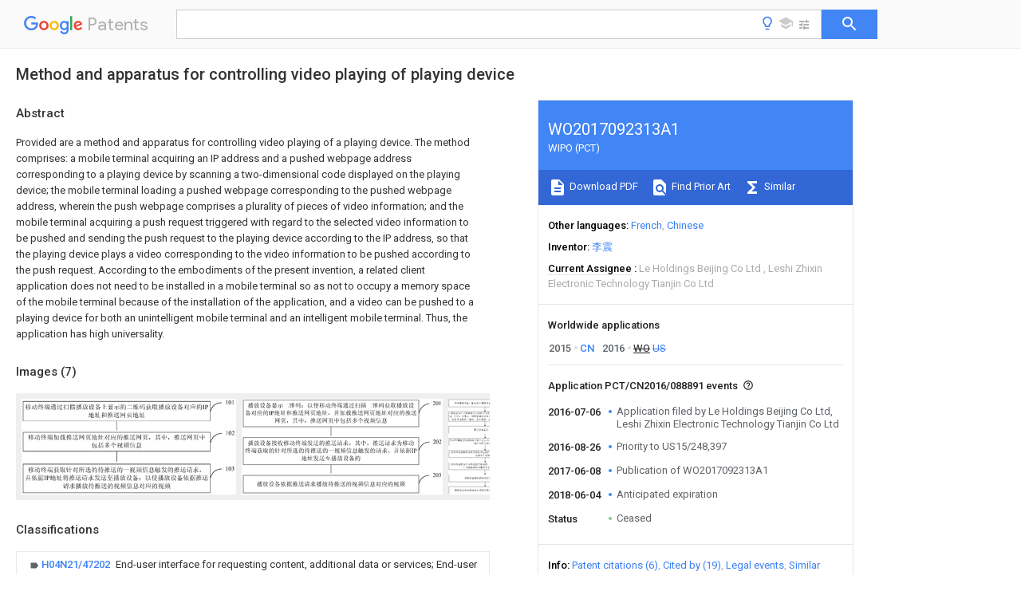

--- FILE ---
content_type: text/html
request_url: https://patents.google.com/patent/WO2017092313A1/en
body_size: 51536
content:
<!DOCTYPE html>
<html lang="en">
  <head>
    <title>WO2017092313A1 - Method and apparatus for controlling video playing of playing device 
        - Google Patents</title>

    <meta name="viewport" content="width=device-width, initial-scale=1">
    <meta charset="UTF-8">
    <meta name="referrer" content="origin-when-crossorigin">
    <link rel="canonical" href="https://patents.google.com/patent/WO2017092313A1/en">
    <meta name="description" content="
     Provided are a method and apparatus for controlling video playing of a playing device. The method comprises: a mobile terminal acquiring an IP address and a pushed webpage address corresponding to a playing device by scanning a two-dimensional code displayed on the playing device; the mobile terminal loading a pushed webpage corresponding to the pushed webpage address, wherein the push webpage comprises a plurality of pieces of video information; and the mobile terminal acquiring a push request triggered with regard to the selected video information to be pushed and sending the push request to the playing device according to the IP address, so that the playing device plays a video corresponding to the video information to be pushed according to the push request. According to the embodiments of the present invention, a related client application does not need to be installed in a mobile terminal so as not to occupy a memory space of the mobile terminal because of the installation of the application, and a video can be pushed to a playing device for both an unintelligent mobile terminal and an intelligent mobile terminal. Thus, the application has high universality. 
   
   ">
    <meta name="DC.type" content="patent">
    <meta name="DC.title" content="Method and apparatus for controlling video playing of playing device 
       ">
    <meta name="DC.date" content="2016-07-06" scheme="dateSubmitted">
    <meta name="DC.description" content="
     Provided are a method and apparatus for controlling video playing of a playing device. The method comprises: a mobile terminal acquiring an IP address and a pushed webpage address corresponding to a playing device by scanning a two-dimensional code displayed on the playing device; the mobile terminal loading a pushed webpage corresponding to the pushed webpage address, wherein the push webpage comprises a plurality of pieces of video information; and the mobile terminal acquiring a push request triggered with regard to the selected video information to be pushed and sending the push request to the playing device according to the IP address, so that the playing device plays a video corresponding to the video information to be pushed according to the push request. According to the embodiments of the present invention, a related client application does not need to be installed in a mobile terminal so as not to occupy a memory space of the mobile terminal because of the installation of the application, and a video can be pushed to a playing device for both an unintelligent mobile terminal and an intelligent mobile terminal. Thus, the application has high universality. 
   
   ">
    <meta name="citation_patent_application_number" content="PC:T/CN2016/088891">
    <meta name="citation_pdf_url" content="https://patentimages.storage.googleapis.com/85/f0/83/746b7fc69fe1c2/WO2017092313A1.pdf">
    <meta name="citation_patent_publication_number" content="WO:2017092313:A1">
    <meta name="DC.date" content="2017-06-08">
    <meta name="DC.contributor" content="李震" scheme="inventor">
    <meta name="DC.contributor" content="Le Holdings Beijing Co Ltd" scheme="assignee">
    <meta name="DC.contributor" content="Leshi Zhixin Electronic Technology Tianjin Co Ltd" scheme="assignee">
    <meta name="DC.relation" content="US:20150326909:A1" scheme="references">
    <meta name="DC.relation" content="CN:103347219:A" scheme="references">
    <meta name="DC.relation" content="CN:103631556:A" scheme="references">
    <meta name="DC.relation" content="CN:103647994:A" scheme="references">
    <meta name="DC.relation" content="CN:103826156:A" scheme="references">
    <meta name="DC.relation" content="CN:104378416:A" scheme="references">
    <link rel="stylesheet" href="https://fonts.googleapis.com/css?family=Roboto:400,400italic,500,500italic,700">
    <link rel="stylesheet" href="https://fonts.googleapis.com/css?family=Product+Sans">
    <link rel="stylesheet" href="https://fonts.googleapis.com/css2?family=Google+Sans:wght@400;500;700">

    <style>
      
      #gb { top: 15px; left: auto; right: 0; width: auto; min-width: 135px !important; }   
      body { transition: none; }
    </style>
    <script></script>

    <script>
      window.version = 'patent-search.search_20250707_RC00';

      function sendFeedback() {
        userfeedback.api.startFeedback({
          'productId': '713680',
          'bucket': 'patent-search-web',
          'productVersion': window.version,
        });
      }

      window.experiments = {};
      window.experiments.patentCountries = "ae,ag,al,am,ao,ap,ar,at,au,aw,az,ba,bb,bd,be,bf,bg,bh,bj,bn,bo,br,bw,bx,by,bz,ca,cf,cg,ch,ci,cl,cm,cn,co,cr,cs,cu,cy,cz,dd,de,dj,dk,dm,do,dz,ea,ec,ee,eg,em,ep,es,fi,fr,ga,gb,gc,gd,ge,gh,gm,gn,gq,gr,gt,gw,hk,hn,hr,hu,ib,id,ie,il,in,ir,is,it,jo,jp,ke,kg,kh,km,kn,kp,kr,kw,kz,la,lc,li,lk,lr,ls,lt,lu,lv,ly,ma,mc,md,me,mg,mk,ml,mn,mo,mr,mt,mw,mx,my,mz,na,ne,ng,ni,nl,no,nz,oa,om,pa,pe,pg,ph,pl,pt,py,qa,ro,rs,ru,rw,sa,sc,sd,se,sg,si,sk,sl,sm,sn,st,su,sv,sy,sz,td,tg,th,tj,tm,tn,tr,tt,tw,tz,ua,ug,us,uy,uz,vc,ve,vn,wo,yu,za,zm,zw";
      
      
      window.experiments.keywordWizard = true;
      
      
      
      window.experiments.definitions = true;
      window.experiments.plogs = true;

      window.Polymer = {
        dom: 'shady',
        lazyRegister: true,
      };
    </script>

    <script src="//www.gstatic.com/patent-search/frontend/patent-search.search_20250707_RC00/scs/compiled_dir/webcomponentsjs/webcomponents-lite.min.js"></script>
    <link rel="import" href="//www.gstatic.com/patent-search/frontend/patent-search.search_20250707_RC00/scs/compiled_dir/search-app-vulcanized.html">
  </head>
  <body unresolved>
    
    
    <script></script>
    <script src="//www.gstatic.com/patent-search/frontend/patent-search.search_20250707_RC00/scs/compiled_dir/search-app-vulcanized.js"></script>
    <search-app>
      
      

      <article class="result" itemscope itemtype="http://schema.org/ScholarlyArticle">
  <h1 itemprop="pageTitle">WO2017092313A1 - Method and apparatus for controlling video playing of playing device 
        - Google Patents</h1>
  <span itemprop="title">Method and apparatus for controlling video playing of playing device 
       </span>

  <meta itemprop="type" content="patent">
  <a href="https://patentimages.storage.googleapis.com/85/f0/83/746b7fc69fe1c2/WO2017092313A1.pdf" itemprop="pdfLink">Download PDF</a>
  <h2>Info</h2>

  <dl>
    <dt>Publication number</dt>
    <dd itemprop="publicationNumber">WO2017092313A1</dd>
    <meta itemprop="numberWithoutCodes" content="2017092313">
    <meta itemprop="kindCode" content="A1">
    <meta itemprop="publicationDescription" content="International application published with international search report">
    <span>WO2017092313A1</span>
    <span>PCT/CN2016/088891</span>
    <span>CN2016088891W</span>
    <span>WO2017092313A1</span>
    <span>WO 2017092313 A1</span>
    <span>WO2017092313 A1</span>
    <span>WO 2017092313A1</span>
    <span>  </span>
    <span> </span>
    <span> </span>
    <span>CN 2016088891 W</span>
    <span>CN2016088891 W</span>
    <span>CN 2016088891W</span>
    <span>WO 2017092313 A1</span>
    <span>WO2017092313 A1</span>
    <span>WO 2017092313A1</span>

    <dt>Authority</dt>
    <dd itemprop="countryCode">WO</dd>
    <dd itemprop="countryName">WIPO (PCT)</dd>

    <dt>Prior art keywords</dt>
    <dd itemprop="priorArtKeywords" repeat>push</dd>
    <dd itemprop="priorArtKeywords" repeat>playback device</dd>
    <dd itemprop="priorArtKeywords" repeat>address</dd>
    <dd itemprop="priorArtKeywords" repeat>request</dd>
    <dd itemprop="priorArtKeywords" repeat>video</dd>

    <dt>Prior art date</dt>
    <dd><time itemprop="priorArtDate" datetime="2015-12-04">2015-12-04</time></dd>

    <dt>Legal status (The legal status is an assumption and is not a legal conclusion. Google has not performed a legal analysis and makes no representation as to the accuracy of the status listed.)</dt>
    <dd itemprop="legalStatusIfi" itemscope>
      <span itemprop="status">Ceased</span>
    </dd>
  </dl>

  <dt>Application number</dt>
  <dd itemprop="applicationNumber">PCT/CN2016/088891</dd>

  <dt>Other languages</dt>
  <dd itemprop="otherLanguages" itemscope repeat>
    <a href="/patent/WO2017092313A1/fr">
      <span itemprop="name">French</span> (<span itemprop="code">fr</span>)
    </a>
  </dd>
  <dd itemprop="otherLanguages" itemscope repeat>
    <a href="/patent/WO2017092313A1/zh">
      <span itemprop="name">Chinese</span> (<span itemprop="code">zh</span>)
    </a>
  </dd>

  

  <dt>Inventor</dt>
  <dd itemprop="inventor" repeat>李震</dd>

  <dt>Current Assignee (The listed assignees may be inaccurate. Google has not performed a legal analysis and makes no representation or warranty as to the accuracy of the list.)</dt>
  <dd itemprop="assigneeCurrent" repeat>
    Le Holdings Beijing Co Ltd
  </dd>
  <dd itemprop="assigneeCurrent" repeat>
    Leshi Zhixin Electronic Technology Tianjin Co Ltd
  </dd>

  <dt>Original Assignee</dt>
  <dd itemprop="assigneeOriginal" repeat>Le Holdings Beijing Co Ltd</dd>
  <dd itemprop="assigneeOriginal" repeat>Leshi Zhixin Electronic Technology Tianjin Co Ltd</dd>

  <dt>Priority date (The priority date is an assumption and is not a legal conclusion. Google has not performed a legal analysis and makes no representation as to the accuracy of the date listed.)</dt>
  <dd><time itemprop="priorityDate" datetime="2015-12-04">2015-12-04</time></dd>

  <dt>Filing date</dt>
  <dd><time itemprop="filingDate" datetime="2016-07-06">2016-07-06</time></dd>

  <dt>Publication date</dt>
  <dd><time itemprop="publicationDate" datetime="2017-06-08">2017-06-08</time></dd>

  
  <dd itemprop="events" itemscope repeat>
    <time itemprop="date" datetime="2016-07-06">2016-07-06</time>
    <span itemprop="title">Application filed by Le Holdings Beijing Co Ltd, Leshi Zhixin Electronic Technology Tianjin Co Ltd</span>
    <span itemprop="type">filed</span>
    <span itemprop="critical" content="true" bool>Critical</span>
    
    
    
    <span itemprop="assigneeSearch">Le Holdings Beijing Co Ltd</span>
  </dd>
  <dd itemprop="events" itemscope repeat>
    <time itemprop="date" datetime="2016-08-26">2016-08-26</time>
    <span itemprop="title">Priority to US15/248,397</span>
    <span itemprop="type">priority</span>
    <span itemprop="critical" content="true" bool>Critical</span>
    
    
    <span itemprop="documentId">patent/US20170163753A1/en</span>
    
  </dd>
  <dd itemprop="events" itemscope repeat>
    <time itemprop="date" datetime="2017-06-08">2017-06-08</time>
    <span itemprop="title">Publication of WO2017092313A1</span>
    <span itemprop="type">publication</span>
    <span itemprop="critical" content="true" bool>Critical</span>
    
    
    <span itemprop="documentId">patent/WO2017092313A1/en</span>
    
  </dd>
  <dd itemprop="events" itemscope repeat>
    <time itemprop="date" datetime="2018-06-04">2018-06-04</time>
    <span itemprop="title">Anticipated expiration</span>
    <span itemprop="type">legal-status</span>
    <span itemprop="critical" content="true" bool>Critical</span>
    
    
    
    
  </dd>
  <dd itemprop="events" itemscope repeat>
    <time itemprop="date">Status</time>
    <span itemprop="title">Ceased</span>
    <span itemprop="type">legal-status</span>
    <span itemprop="critical" content="true" bool>Critical</span>
    <span itemprop="current" content="true" bool>Current</span>
    
    
    
  </dd>

  <h2>Links</h2>
  <ul>
    

    <li itemprop="links" itemscope repeat>
        <meta itemprop="id" content="espacenetLink">
        <a href="https://worldwide.espacenet.com/publicationDetails/biblio?CC=WO&amp;NR=2017092313A1&amp;KC=A1&amp;FT=D" itemprop="url" target="_blank"><span itemprop="text">Espacenet</span></a>
      </li>
      

    

    <li itemprop="links" itemscope repeat>
      <meta itemprop="id" content="globalDossierLink">
      <a href="https://globaldossier.uspto.gov/result/application/WIPO/PCTCN2016088891/1" itemprop="url" target="_blank"><span itemprop="text">Global Dossier</span></a>
    </li>

    

      

      <li itemprop="links" itemscope repeat>
        <meta itemprop="id" content="patentscopeLink">
        <a href="https://patentscope.wipo.int/search/en/WO2017092313" itemprop="url" target="_blank"><span itemprop="text">PatentScope</span></a>
      </li>

      
      <li itemprop="links" itemscope repeat>
        <meta itemprop="id" content="stackexchangeLink">
        <a href="https://patents.stackexchange.com/questions/tagged/WO2017092313A1" itemprop="url"><span itemprop="text">Discuss</span></a>
      </li>
  </ul>

  

  <section>
    <h2>Images</h2>
    <ul>
      <li itemprop="images" itemscope repeat>
        <img itemprop="thumbnail" src="https://patentimages.storage.googleapis.com/f6/40/47/5c12320db7ae13/PCTCN2016088891-appb-300001.png">
        <meta itemprop="full" content="https://patentimages.storage.googleapis.com/50/3c/b2/a4372d9064d293/PCTCN2016088891-appb-300001.png">
        <ul>
          <li itemprop="callouts" itemscope repeat>
            <meta itemprop="figurePage" content="0">
            <meta itemprop="id" content="103">
            <meta itemprop="label" content="step">
            <span itemprop="bounds" itemscope>
              <meta itemprop="left" content="1818">
              <meta itemprop="top" content="600">
              <meta itemprop="right" content="1894">
              <meta itemprop="bottom" content="641">
            </span>
          </li>
        </ul>
      </li>
      <li itemprop="images" itemscope repeat>
        <img itemprop="thumbnail" src="https://patentimages.storage.googleapis.com/36/48/cf/6ed0b350da5409/PCTCN2016088891-appb-300002.png">
        <meta itemprop="full" content="https://patentimages.storage.googleapis.com/5c/89/78/7d4c004233384d/PCTCN2016088891-appb-300002.png">
        <ul>
          <li itemprop="callouts" itemscope repeat>
            <meta itemprop="figurePage" content="1">
            <meta itemprop="id" content="203">
            <meta itemprop="label" content="step">
            <span itemprop="bounds" itemscope>
              <meta itemprop="left" content="1813">
              <meta itemprop="top" content="705">
              <meta itemprop="right" content="1893">
              <meta itemprop="bottom" content="742">
            </span>
          </li>
        </ul>
      </li>
      <li itemprop="images" itemscope repeat>
        <img itemprop="thumbnail" src="https://patentimages.storage.googleapis.com/4a/0e/8a/28e126d79252c7/PCTCN2016088891-appb-300003.png">
        <meta itemprop="full" content="https://patentimages.storage.googleapis.com/cb/f4/59/46b5e8a9f827b4/PCTCN2016088891-appb-300003.png">
        <ul>
          <li itemprop="callouts" itemscope repeat>
            <meta itemprop="figurePage" content="2">
            <meta itemprop="id" content="303">
            <meta itemprop="label" content="step">
            <span itemprop="bounds" itemscope>
              <meta itemprop="left" content="1804">
              <meta itemprop="top" content="610">
              <meta itemprop="right" content="1885">
              <meta itemprop="bottom" content="648">
            </span>
          </li>
        </ul>
      </li>
      <li itemprop="images" itemscope repeat>
        <img itemprop="thumbnail" src="https://patentimages.storage.googleapis.com/97/54/ad/6ce38dccb9407f/PCTCN2016088891-appb-300004.png">
        <meta itemprop="full" content="https://patentimages.storage.googleapis.com/32/8f/74/ce9c26f535fa4b/PCTCN2016088891-appb-300004.png">
        <ul>
        </ul>
      </li>
      <li itemprop="images" itemscope repeat>
        <img itemprop="thumbnail" src="https://patentimages.storage.googleapis.com/06/ac/56/cfb29eef66d92b/PCTCN2016088891-appb-300005.png">
        <meta itemprop="full" content="https://patentimages.storage.googleapis.com/e7/bc/2b/23d4590f37e548/PCTCN2016088891-appb-300005.png">
        <ul>
        </ul>
      </li>
      <li itemprop="images" itemscope repeat>
        <img itemprop="thumbnail" src="https://patentimages.storage.googleapis.com/40/ee/79/cc8d9ccb2007d1/PCTCN2016088891-appb-300006.png">
        <meta itemprop="full" content="https://patentimages.storage.googleapis.com/32/ad/9f/dfc342329952d2/PCTCN2016088891-appb-300006.png">
        <ul>
          <li itemprop="callouts" itemscope repeat>
            <meta itemprop="figurePage" content="5">
            <meta itemprop="id" content="631">
            <meta itemprop="label" content="various program code">
            <span itemprop="bounds" itemscope>
              <meta itemprop="left" content="1562">
              <meta itemprop="top" content="306">
              <meta itemprop="right" content="1624">
              <meta itemprop="bottom" content="334">
            </span>
          </li>
        </ul>
      </li>
      <li itemprop="images" itemscope repeat>
        <img itemprop="thumbnail" src="https://patentimages.storage.googleapis.com/81/8c/e2/38be9be8e54b4c/PCTCN2016088891-appb-300007.png">
        <meta itemprop="full" content="https://patentimages.storage.googleapis.com/40/22/fe/9e9a36dfedef87/PCTCN2016088891-appb-300007.png">
        <ul>
          <li itemprop="callouts" itemscope repeat>
            <meta itemprop="figurePage" content="6">
            <meta itemprop="id" content="631">
            <meta itemprop="label" content="various program code">
            <span itemprop="bounds" itemscope>
              <meta itemprop="left" content="1077">
              <meta itemprop="top" content="101">
              <meta itemprop="right" content="1139">
              <meta itemprop="bottom" content="131">
            </span>
          </li>
        </ul>
      </li>
    </ul>
  </section>

  <section>
    <h2>Classifications</h2>
    <ul>
      <li>
        <ul itemprop="classifications" itemscope repeat>
          <li itemprop="classifications" itemscope repeat>
            <span itemprop="Code">H</span>&mdash;<span itemprop="Description">ELECTRICITY</span>
            <meta itemprop="IsCPC" content="true">
          </li>
          <li itemprop="classifications" itemscope repeat>
            <span itemprop="Code">H04</span>&mdash;<span itemprop="Description">ELECTRIC COMMUNICATION TECHNIQUE</span>
            <meta itemprop="IsCPC" content="true">
          </li>
          <li itemprop="classifications" itemscope repeat>
            <span itemprop="Code">H04N</span>&mdash;<span itemprop="Description">PICTORIAL COMMUNICATION, e.g. TELEVISION</span>
            <meta itemprop="IsCPC" content="true">
          </li>
          <li itemprop="classifications" itemscope repeat>
            <span itemprop="Code">H04N21/00</span>&mdash;<span itemprop="Description">Selective content distribution, e.g. interactive television or video on demand [VOD]</span>
            <meta itemprop="IsCPC" content="true">
          </li>
          <li itemprop="classifications" itemscope repeat>
            <span itemprop="Code">H04N21/40</span>&mdash;<span itemprop="Description">Client devices specifically adapted for the reception of or interaction with content, e.g. set-top-box [STB]; Operations thereof</span>
            <meta itemprop="IsCPC" content="true">
          </li>
          <li itemprop="classifications" itemscope repeat>
            <span itemprop="Code">H04N21/47</span>&mdash;<span itemprop="Description">End-user applications</span>
            <meta itemprop="IsCPC" content="true">
          </li>
          <li itemprop="classifications" itemscope repeat>
            <span itemprop="Code">H04N21/472</span>&mdash;<span itemprop="Description">End-user interface for requesting content, additional data or services; End-user interface for interacting with content, e.g. for content reservation or setting reminders, for requesting event notification, for manipulating displayed content</span>
            <meta itemprop="IsCPC" content="true">
          </li>
          <li itemprop="classifications" itemscope repeat>
            <span itemprop="Code">H04N21/47202</span>&mdash;<span itemprop="Description">End-user interface for requesting content, additional data or services; End-user interface for interacting with content, e.g. for content reservation or setting reminders, for requesting event notification, for manipulating displayed content for requesting content on demand, e.g. video on demand</span>
            <meta itemprop="Leaf" content="true"><meta itemprop="FirstCode" content="true"><meta itemprop="IsCPC" content="true">
          </li>
        </ul>
      </li>
      <li>
        <ul itemprop="classifications" itemscope repeat>
          <li itemprop="classifications" itemscope repeat>
            <span itemprop="Code">H</span>&mdash;<span itemprop="Description">ELECTRICITY</span>
            <meta itemprop="IsCPC" content="true">
          </li>
          <li itemprop="classifications" itemscope repeat>
            <span itemprop="Code">H04</span>&mdash;<span itemprop="Description">ELECTRIC COMMUNICATION TECHNIQUE</span>
            <meta itemprop="IsCPC" content="true">
          </li>
          <li itemprop="classifications" itemscope repeat>
            <span itemprop="Code">H04L</span>&mdash;<span itemprop="Description">TRANSMISSION OF DIGITAL INFORMATION, e.g. TELEGRAPHIC COMMUNICATION</span>
            <meta itemprop="IsCPC" content="true">
          </li>
          <li itemprop="classifications" itemscope repeat>
            <span itemprop="Code">H04L67/00</span>&mdash;<span itemprop="Description">Network arrangements or protocols for supporting network services or applications</span>
            <meta itemprop="IsCPC" content="true">
          </li>
          <li itemprop="classifications" itemscope repeat>
            <span itemprop="Code">H04L67/50</span>&mdash;<span itemprop="Description">Network services</span>
            <meta itemprop="IsCPC" content="true">
          </li>
          <li itemprop="classifications" itemscope repeat>
            <span itemprop="Code">H04L67/55</span>&mdash;<span itemprop="Description">Push-based network services</span>
            <meta itemprop="Leaf" content="true"><meta itemprop="FirstCode" content="true"><meta itemprop="IsCPC" content="true">
          </li>
        </ul>
      </li>
      <li>
        <ul itemprop="classifications" itemscope repeat>
          <li itemprop="classifications" itemscope repeat>
            <span itemprop="Code">H</span>&mdash;<span itemprop="Description">ELECTRICITY</span>
            <meta itemprop="IsCPC" content="true">
          </li>
          <li itemprop="classifications" itemscope repeat>
            <span itemprop="Code">H04</span>&mdash;<span itemprop="Description">ELECTRIC COMMUNICATION TECHNIQUE</span>
            <meta itemprop="IsCPC" content="true">
          </li>
          <li itemprop="classifications" itemscope repeat>
            <span itemprop="Code">H04L</span>&mdash;<span itemprop="Description">TRANSMISSION OF DIGITAL INFORMATION, e.g. TELEGRAPHIC COMMUNICATION</span>
            <meta itemprop="IsCPC" content="true">
          </li>
          <li itemprop="classifications" itemscope repeat>
            <span itemprop="Code">H04L61/00</span>&mdash;<span itemprop="Description">Network arrangements, protocols or services for addressing or naming</span>
            <meta itemprop="IsCPC" content="true">
          </li>
          <li itemprop="classifications" itemscope repeat>
            <span itemprop="Code">H04L61/50</span>&mdash;<span itemprop="Description">Address allocation</span>
            <meta itemprop="IsCPC" content="true">
          </li>
          <li itemprop="classifications" itemscope repeat>
            <span itemprop="Code">H04L61/5007</span>&mdash;<span itemprop="Description">Internet protocol [IP] addresses</span>
            <meta itemprop="Leaf" content="true"><meta itemprop="IsCPC" content="true">
          </li>
        </ul>
      </li>
      <li>
        <ul itemprop="classifications" itemscope repeat>
          <li itemprop="classifications" itemscope repeat>
            <span itemprop="Code">H</span>&mdash;<span itemprop="Description">ELECTRICITY</span>
            <meta itemprop="IsCPC" content="true">
          </li>
          <li itemprop="classifications" itemscope repeat>
            <span itemprop="Code">H04</span>&mdash;<span itemprop="Description">ELECTRIC COMMUNICATION TECHNIQUE</span>
            <meta itemprop="IsCPC" content="true">
          </li>
          <li itemprop="classifications" itemscope repeat>
            <span itemprop="Code">H04L</span>&mdash;<span itemprop="Description">TRANSMISSION OF DIGITAL INFORMATION, e.g. TELEGRAPHIC COMMUNICATION</span>
            <meta itemprop="IsCPC" content="true">
          </li>
          <li itemprop="classifications" itemscope repeat>
            <span itemprop="Code">H04L65/00</span>&mdash;<span itemprop="Description">Network arrangements, protocols or services for supporting real-time applications in data packet communication</span>
            <meta itemprop="IsCPC" content="true">
          </li>
          <li itemprop="classifications" itemscope repeat>
            <span itemprop="Code">H04L65/40</span>&mdash;<span itemprop="Description">Support for services or applications</span>
            <meta itemprop="IsCPC" content="true">
          </li>
          <li itemprop="classifications" itemscope repeat>
            <span itemprop="Code">H04L65/4061</span>&mdash;<span itemprop="Description">Push-to services, e.g. push-to-talk or push-to-video</span>
            <meta itemprop="Leaf" content="true"><meta itemprop="IsCPC" content="true">
          </li>
        </ul>
      </li>
      <li>
        <ul itemprop="classifications" itemscope repeat>
          <li itemprop="classifications" itemscope repeat>
            <span itemprop="Code">H</span>&mdash;<span itemprop="Description">ELECTRICITY</span>
            <meta itemprop="IsCPC" content="true">
          </li>
          <li itemprop="classifications" itemscope repeat>
            <span itemprop="Code">H04</span>&mdash;<span itemprop="Description">ELECTRIC COMMUNICATION TECHNIQUE</span>
            <meta itemprop="IsCPC" content="true">
          </li>
          <li itemprop="classifications" itemscope repeat>
            <span itemprop="Code">H04L</span>&mdash;<span itemprop="Description">TRANSMISSION OF DIGITAL INFORMATION, e.g. TELEGRAPHIC COMMUNICATION</span>
            <meta itemprop="IsCPC" content="true">
          </li>
          <li itemprop="classifications" itemscope repeat>
            <span itemprop="Code">H04L65/00</span>&mdash;<span itemprop="Description">Network arrangements, protocols or services for supporting real-time applications in data packet communication</span>
            <meta itemprop="IsCPC" content="true">
          </li>
          <li itemprop="classifications" itemscope repeat>
            <span itemprop="Code">H04L65/60</span>&mdash;<span itemprop="Description">Network streaming of media packets</span>
            <meta itemprop="Leaf" content="true"><meta itemprop="IsCPC" content="true">
          </li>
        </ul>
      </li>
      <li>
        <ul itemprop="classifications" itemscope repeat>
          <li itemprop="classifications" itemscope repeat>
            <span itemprop="Code">H</span>&mdash;<span itemprop="Description">ELECTRICITY</span>
            <meta itemprop="IsCPC" content="true">
          </li>
          <li itemprop="classifications" itemscope repeat>
            <span itemprop="Code">H04</span>&mdash;<span itemprop="Description">ELECTRIC COMMUNICATION TECHNIQUE</span>
            <meta itemprop="IsCPC" content="true">
          </li>
          <li itemprop="classifications" itemscope repeat>
            <span itemprop="Code">H04L</span>&mdash;<span itemprop="Description">TRANSMISSION OF DIGITAL INFORMATION, e.g. TELEGRAPHIC COMMUNICATION</span>
            <meta itemprop="IsCPC" content="true">
          </li>
          <li itemprop="classifications" itemscope repeat>
            <span itemprop="Code">H04L67/00</span>&mdash;<span itemprop="Description">Network arrangements or protocols for supporting network services or applications</span>
            <meta itemprop="IsCPC" content="true">
          </li>
          <li itemprop="classifications" itemscope repeat>
            <span itemprop="Code">H04L67/01</span>&mdash;<span itemprop="Description">Protocols</span>
            <meta itemprop="IsCPC" content="true">
          </li>
          <li itemprop="classifications" itemscope repeat>
            <span itemprop="Code">H04L67/02</span>&mdash;<span itemprop="Description">Protocols based on web technology, e.g. hypertext transfer protocol [HTTP]</span>
            <meta itemprop="Leaf" content="true"><meta itemprop="IsCPC" content="true">
          </li>
        </ul>
      </li>
      <li>
        <ul itemprop="classifications" itemscope repeat>
          <li itemprop="classifications" itemscope repeat>
            <span itemprop="Code">H</span>&mdash;<span itemprop="Description">ELECTRICITY</span>
            <meta itemprop="IsCPC" content="true">
          </li>
          <li itemprop="classifications" itemscope repeat>
            <span itemprop="Code">H04</span>&mdash;<span itemprop="Description">ELECTRIC COMMUNICATION TECHNIQUE</span>
            <meta itemprop="IsCPC" content="true">
          </li>
          <li itemprop="classifications" itemscope repeat>
            <span itemprop="Code">H04L</span>&mdash;<span itemprop="Description">TRANSMISSION OF DIGITAL INFORMATION, e.g. TELEGRAPHIC COMMUNICATION</span>
            <meta itemprop="IsCPC" content="true">
          </li>
          <li itemprop="classifications" itemscope repeat>
            <span itemprop="Code">H04L67/00</span>&mdash;<span itemprop="Description">Network arrangements or protocols for supporting network services or applications</span>
            <meta itemprop="IsCPC" content="true">
          </li>
          <li itemprop="classifications" itemscope repeat>
            <span itemprop="Code">H04L67/50</span>&mdash;<span itemprop="Description">Network services</span>
            <meta itemprop="IsCPC" content="true">
          </li>
          <li itemprop="classifications" itemscope repeat>
            <span itemprop="Code">H04L67/75</span>&mdash;<span itemprop="Description">Indicating network or usage conditions on the user display</span>
            <meta itemprop="Leaf" content="true"><meta itemprop="IsCPC" content="true">
          </li>
        </ul>
      </li>
      <li>
        <ul itemprop="classifications" itemscope repeat>
          <li itemprop="classifications" itemscope repeat>
            <span itemprop="Code">H</span>&mdash;<span itemprop="Description">ELECTRICITY</span>
            <meta itemprop="IsCPC" content="true">
          </li>
          <li itemprop="classifications" itemscope repeat>
            <span itemprop="Code">H04</span>&mdash;<span itemprop="Description">ELECTRIC COMMUNICATION TECHNIQUE</span>
            <meta itemprop="IsCPC" content="true">
          </li>
          <li itemprop="classifications" itemscope repeat>
            <span itemprop="Code">H04N</span>&mdash;<span itemprop="Description">PICTORIAL COMMUNICATION, e.g. TELEVISION</span>
            <meta itemprop="IsCPC" content="true">
          </li>
          <li itemprop="classifications" itemscope repeat>
            <span itemprop="Code">H04N21/00</span>&mdash;<span itemprop="Description">Selective content distribution, e.g. interactive television or video on demand [VOD]</span>
            <meta itemprop="IsCPC" content="true">
          </li>
          <li itemprop="classifications" itemscope repeat>
            <span itemprop="Code">H04N21/40</span>&mdash;<span itemprop="Description">Client devices specifically adapted for the reception of or interaction with content, e.g. set-top-box [STB]; Operations thereof</span>
            <meta itemprop="IsCPC" content="true">
          </li>
          <li itemprop="classifications" itemscope repeat>
            <span itemprop="Code">H04N21/43</span>&mdash;<span itemprop="Description">Processing of content or additional data, e.g. demultiplexing additional data from a digital video stream; Elementary client operations, e.g. monitoring of home network or synchronising decoder&#39;s clock; Client middleware</span>
            <meta itemprop="IsCPC" content="true">
          </li>
          <li itemprop="classifications" itemscope repeat>
            <span itemprop="Code">H04N21/436</span>&mdash;<span itemprop="Description">Interfacing a local distribution network, e.g. communicating with another STB or one or more peripheral devices inside the home</span>
            <meta itemprop="IsCPC" content="true">
          </li>
          <li itemprop="classifications" itemscope repeat>
            <span itemprop="Code">H04N21/4363</span>&mdash;<span itemprop="Description">Adapting the video stream to a specific local network, e.g. a Bluetooth® network</span>
            <meta itemprop="IsCPC" content="true">
          </li>
          <li itemprop="classifications" itemscope repeat>
            <span itemprop="Code">H04N21/43637</span>&mdash;<span itemprop="Description">Adapting the video stream to a specific local network, e.g. a Bluetooth® network involving a wireless protocol, e.g. Bluetooth, RF or wireless LAN [IEEE 802.11]</span>
            <meta itemprop="Leaf" content="true"><meta itemprop="IsCPC" content="true">
          </li>
        </ul>
      </li>
      <li>
        <ul itemprop="classifications" itemscope repeat>
          <li itemprop="classifications" itemscope repeat>
            <span itemprop="Code">H</span>&mdash;<span itemprop="Description">ELECTRICITY</span>
            <meta itemprop="IsCPC" content="true">
          </li>
          <li itemprop="classifications" itemscope repeat>
            <span itemprop="Code">H04</span>&mdash;<span itemprop="Description">ELECTRIC COMMUNICATION TECHNIQUE</span>
            <meta itemprop="IsCPC" content="true">
          </li>
          <li itemprop="classifications" itemscope repeat>
            <span itemprop="Code">H04N</span>&mdash;<span itemprop="Description">PICTORIAL COMMUNICATION, e.g. TELEVISION</span>
            <meta itemprop="IsCPC" content="true">
          </li>
          <li itemprop="classifications" itemscope repeat>
            <span itemprop="Code">H04N21/00</span>&mdash;<span itemprop="Description">Selective content distribution, e.g. interactive television or video on demand [VOD]</span>
            <meta itemprop="IsCPC" content="true">
          </li>
          <li itemprop="classifications" itemscope repeat>
            <span itemprop="Code">H04N21/60</span>&mdash;<span itemprop="Description">Network structure or processes for video distribution between server and client or between remote clients; Control signalling between clients, server and network components; Transmission of management data between server and client, e.g. sending from server to client commands for recording incoming content stream; Communication details between server and client </span>
            <meta itemprop="IsCPC" content="true">
          </li>
          <li itemprop="classifications" itemscope repeat>
            <span itemprop="Code">H04N21/65</span>&mdash;<span itemprop="Description">Transmission of management data between client and server</span>
            <meta itemprop="IsCPC" content="true">
          </li>
          <li itemprop="classifications" itemscope repeat>
            <span itemprop="Code">H04N21/654</span>&mdash;<span itemprop="Description">Transmission by server directed to the client</span>
            <meta itemprop="IsCPC" content="true">
          </li>
          <li itemprop="classifications" itemscope repeat>
            <span itemprop="Code">H04N21/6543</span>&mdash;<span itemprop="Description">Transmission by server directed to the client for forcing some client operations, e.g. recording</span>
            <meta itemprop="Leaf" content="true"><meta itemprop="IsCPC" content="true">
          </li>
        </ul>
      </li>
      <li>
        <ul itemprop="classifications" itemscope repeat>
          <li itemprop="classifications" itemscope repeat>
            <span itemprop="Code">H</span>&mdash;<span itemprop="Description">ELECTRICITY</span>
            <meta itemprop="IsCPC" content="true">
          </li>
          <li itemprop="classifications" itemscope repeat>
            <span itemprop="Code">H04</span>&mdash;<span itemprop="Description">ELECTRIC COMMUNICATION TECHNIQUE</span>
            <meta itemprop="IsCPC" content="true">
          </li>
          <li itemprop="classifications" itemscope repeat>
            <span itemprop="Code">H04N</span>&mdash;<span itemprop="Description">PICTORIAL COMMUNICATION, e.g. TELEVISION</span>
            <meta itemprop="IsCPC" content="true">
          </li>
          <li itemprop="classifications" itemscope repeat>
            <span itemprop="Code">H04N21/00</span>&mdash;<span itemprop="Description">Selective content distribution, e.g. interactive television or video on demand [VOD]</span>
            <meta itemprop="IsCPC" content="true">
          </li>
          <li itemprop="classifications" itemscope repeat>
            <span itemprop="Code">H04N21/80</span>&mdash;<span itemprop="Description">Generation or processing of content or additional data by content creator independently of the distribution process; Content per se</span>
            <meta itemprop="IsCPC" content="true">
          </li>
          <li itemprop="classifications" itemscope repeat>
            <span itemprop="Code">H04N21/85</span>&mdash;<span itemprop="Description">Assembly of content; Generation of multimedia applications</span>
            <meta itemprop="IsCPC" content="true">
          </li>
          <li itemprop="classifications" itemscope repeat>
            <span itemprop="Code">H04N21/854</span>&mdash;<span itemprop="Description">Content authoring</span>
            <meta itemprop="IsCPC" content="true">
          </li>
          <li itemprop="classifications" itemscope repeat>
            <span itemprop="Code">H04N21/8543</span>&mdash;<span itemprop="Description">Content authoring using a description language, e.g. Multimedia and Hypermedia information coding Expert Group [MHEG], eXtensible Markup Language [XML]</span>
            <meta itemprop="Leaf" content="true"><meta itemprop="IsCPC" content="true">
          </li>
        </ul>
      </li>
      <li>
        <ul itemprop="classifications" itemscope repeat>
          <li itemprop="classifications" itemscope repeat>
            <span itemprop="Code">H</span>&mdash;<span itemprop="Description">ELECTRICITY</span>
            <meta itemprop="IsCPC" content="true">
          </li>
          <li itemprop="classifications" itemscope repeat>
            <span itemprop="Code">H04</span>&mdash;<span itemprop="Description">ELECTRIC COMMUNICATION TECHNIQUE</span>
            <meta itemprop="IsCPC" content="true">
          </li>
          <li itemprop="classifications" itemscope repeat>
            <span itemprop="Code">H04N</span>&mdash;<span itemprop="Description">PICTORIAL COMMUNICATION, e.g. TELEVISION</span>
            <meta itemprop="IsCPC" content="true">
          </li>
          <li itemprop="classifications" itemscope repeat>
            <span itemprop="Code">H04N21/00</span>&mdash;<span itemprop="Description">Selective content distribution, e.g. interactive television or video on demand [VOD]</span>
            <meta itemprop="IsCPC" content="true">
          </li>
          <li itemprop="classifications" itemscope repeat>
            <span itemprop="Code">H04N21/80</span>&mdash;<span itemprop="Description">Generation or processing of content or additional data by content creator independently of the distribution process; Content per se</span>
            <meta itemprop="IsCPC" content="true">
          </li>
          <li itemprop="classifications" itemscope repeat>
            <span itemprop="Code">H04N21/85</span>&mdash;<span itemprop="Description">Assembly of content; Generation of multimedia applications</span>
            <meta itemprop="IsCPC" content="true">
          </li>
          <li itemprop="classifications" itemscope repeat>
            <span itemprop="Code">H04N21/858</span>&mdash;<span itemprop="Description">Linking data to content, e.g. by linking an URL to a video object, by creating a hotspot</span>
            <meta itemprop="IsCPC" content="true">
          </li>
          <li itemprop="classifications" itemscope repeat>
            <span itemprop="Code">H04N21/8586</span>&mdash;<span itemprop="Description">Linking data to content, e.g. by linking an URL to a video object, by creating a hotspot by using a URL</span>
            <meta itemprop="Leaf" content="true"><meta itemprop="IsCPC" content="true">
          </li>
        </ul>
      </li>
      <li>
        <ul itemprop="classifications" itemscope repeat>
          <li itemprop="classifications" itemscope repeat>
            <span itemprop="Code">H</span>&mdash;<span itemprop="Description">ELECTRICITY</span>
            <meta itemprop="IsCPC" content="true">
          </li>
          <li itemprop="classifications" itemscope repeat>
            <span itemprop="Code">H04</span>&mdash;<span itemprop="Description">ELECTRIC COMMUNICATION TECHNIQUE</span>
            <meta itemprop="IsCPC" content="true">
          </li>
          <li itemprop="classifications" itemscope repeat>
            <span itemprop="Code">H04L</span>&mdash;<span itemprop="Description">TRANSMISSION OF DIGITAL INFORMATION, e.g. TELEGRAPHIC COMMUNICATION</span>
            <meta itemprop="IsCPC" content="true">
          </li>
          <li itemprop="classifications" itemscope repeat>
            <span itemprop="Code">H04L61/00</span>&mdash;<span itemprop="Description">Network arrangements, protocols or services for addressing or naming</span>
            <meta itemprop="IsCPC" content="true">
          </li>
          <li itemprop="classifications" itemscope repeat>
            <span itemprop="Code">H04L61/50</span>&mdash;<span itemprop="Description">Address allocation</span>
            <meta itemprop="IsCPC" content="true">
          </li>
          <li itemprop="classifications" itemscope repeat>
            <span itemprop="Code">H04L61/5092</span>&mdash;<span itemprop="Description">Address allocation by self-assignment, e.g. picking addresses at random and testing if they are already in use</span>
            <meta itemprop="Leaf" content="true"><meta itemprop="Additional" content="true"><meta itemprop="IsCPC" content="true">
          </li>
        </ul>
      </li>
      <li>
        <ul itemprop="classifications" itemscope repeat>
          <li itemprop="classifications" itemscope repeat>
            <span itemprop="Code">H</span>&mdash;<span itemprop="Description">ELECTRICITY</span>
            <meta itemprop="IsCPC" content="true">
          </li>
          <li itemprop="classifications" itemscope repeat>
            <span itemprop="Code">H04</span>&mdash;<span itemprop="Description">ELECTRIC COMMUNICATION TECHNIQUE</span>
            <meta itemprop="IsCPC" content="true">
          </li>
          <li itemprop="classifications" itemscope repeat>
            <span itemprop="Code">H04N</span>&mdash;<span itemprop="Description">PICTORIAL COMMUNICATION, e.g. TELEVISION</span>
            <meta itemprop="IsCPC" content="true">
          </li>
          <li itemprop="classifications" itemscope repeat>
            <span itemprop="Code">H04N21/00</span>&mdash;<span itemprop="Description">Selective content distribution, e.g. interactive television or video on demand [VOD]</span>
            <meta itemprop="IsCPC" content="true">
          </li>
          <li itemprop="classifications" itemscope repeat>
            <span itemprop="Code">H04N21/40</span>&mdash;<span itemprop="Description">Client devices specifically adapted for the reception of or interaction with content, e.g. set-top-box [STB]; Operations thereof</span>
            <meta itemprop="IsCPC" content="true">
          </li>
          <li itemprop="classifications" itemscope repeat>
            <span itemprop="Code">H04N21/47</span>&mdash;<span itemprop="Description">End-user applications</span>
            <meta itemprop="IsCPC" content="true">
          </li>
          <li itemprop="classifications" itemscope repeat>
            <span itemprop="Code">H04N21/478</span>&mdash;<span itemprop="Description">Supplemental services, e.g. displaying phone caller identification, shopping application</span>
            <meta itemprop="IsCPC" content="true">
          </li>
          <li itemprop="classifications" itemscope repeat>
            <span itemprop="Code">H04N21/4782</span>&mdash;<span itemprop="Description">Web browsing, e.g. WebTV</span>
            <meta itemprop="Leaf" content="true"><meta itemprop="Additional" content="true"><meta itemprop="IsCPC" content="true">
          </li>
        </ul>
      </li>
      <li>
        <ul itemprop="classifications" itemscope repeat>
          <li itemprop="classifications" itemscope repeat>
            <span itemprop="Code">H</span>&mdash;<span itemprop="Description">ELECTRICITY</span>
            <meta itemprop="IsCPC" content="true">
          </li>
          <li itemprop="classifications" itemscope repeat>
            <span itemprop="Code">H04</span>&mdash;<span itemprop="Description">ELECTRIC COMMUNICATION TECHNIQUE</span>
            <meta itemprop="IsCPC" content="true">
          </li>
          <li itemprop="classifications" itemscope repeat>
            <span itemprop="Code">H04N</span>&mdash;<span itemprop="Description">PICTORIAL COMMUNICATION, e.g. TELEVISION</span>
            <meta itemprop="IsCPC" content="true">
          </li>
          <li itemprop="classifications" itemscope repeat>
            <span itemprop="Code">H04N21/00</span>&mdash;<span itemprop="Description">Selective content distribution, e.g. interactive television or video on demand [VOD]</span>
            <meta itemprop="IsCPC" content="true">
          </li>
          <li itemprop="classifications" itemscope repeat>
            <span itemprop="Code">H04N21/80</span>&mdash;<span itemprop="Description">Generation or processing of content or additional data by content creator independently of the distribution process; Content per se</span>
            <meta itemprop="IsCPC" content="true">
          </li>
          <li itemprop="classifications" itemscope repeat>
            <span itemprop="Code">H04N21/81</span>&mdash;<span itemprop="Description">Monomedia components thereof</span>
            <meta itemprop="IsCPC" content="true">
          </li>
          <li itemprop="classifications" itemscope repeat>
            <span itemprop="Code">H04N21/8146</span>&mdash;<span itemprop="Description">Monomedia components thereof involving graphical data, e.g. 3D object, 2D graphics</span>
            <meta itemprop="Leaf" content="true"><meta itemprop="Additional" content="true"><meta itemprop="IsCPC" content="true">
          </li>
        </ul>
      </li>
    </ul>
  </section>

  

  

  <section>
    <h2>Definitions</h2>
    <ul>
      <li itemprop="definitions" itemscope repeat>
        <span itemprop="subject">the embodiments of the present invention</span>
        <span itemprop="definition">relate to the technical field of a playback device, and in particular, to a method and an apparatus for controlling a playback device to play a video.</span>
        <meta itemprop="num_attr" content="0002">
      </li>
      <li itemprop="definitions" itemscope repeat>
        <span itemprop="subject">smart TV</span>
        <span itemprop="definition">is a kind of intelligent playing device that conforms to the trend of high-definition, network and intelligentization of TV. It has the content of programs from various channels such as the Internet and computers, and is easy to use.</span>
        <meta itemprop="num_attr" content="0003">
      </li>
      <li itemprop="definitions" itemscope repeat>
        <span itemprop="subject">the integrated operator interface</span>
        <span itemprop="definition">delivers the features that consumers most want on the big screen.</span>
        <meta itemprop="num_attr" content="0003">
      </li>
      <li itemprop="definitions" itemscope repeat>
        <span itemprop="subject">the smart TV</span>
        <span itemprop="definition">can realize various application services such as network search, network television, video on demand, digital music, network news, network video telephone, and the like.</span>
        <meta itemprop="num_attr" content="0003">
      </li>
      <li itemprop="definitions" itemscope repeat>
        <span itemprop="subject">the first method</span>
        <span itemprop="definition">is that the user selects the video in the playback device through the remote controller matched with the playback device, and the second method is to install the playback device on the smart mobile terminal.</span>
        <meta itemprop="num_attr" content="0004">
      </li>
      <li itemprop="definitions" itemscope repeat>
        <span itemprop="subject">the video application of the client application</span>
        <span itemprop="definition">the user can select the video to watch on the application and push it to the playback device, and the playback device can play the push video.</span>
        <meta itemprop="num_attr" content="0004">
      </li>
      <li itemprop="definitions" itemscope repeat>
        <span itemprop="subject">the inventor</span>
        <span itemprop="definition">has found that at least the following problems exist in the prior art: in the above manner, when the video is selected by the remote controller, the video needs to be searched slowly, the efficiency is low, and the user experience is reduced; In the second mode, the method for pushing the video to the playback device by the client application is only applicable to the smart mobile terminal, but for the non-smart mobile terminal, the video cannot be pushed to the playback device, and the versatility is poor; and the related client needs to be installed on the smart mobile terminal. End application, this will occupy the memory space of the smart mobile terminal.</span>
        <meta itemprop="num_attr" content="0005">
      </li>
      <li itemprop="definitions" itemscope repeat>
        <span itemprop="subject">the embodiment of the invention</span>
        <span itemprop="definition">provides a method and a device for controlling a playback device to play a video, which is used to solve the problem that the method for pushing video to the playback device by the mobile terminal in the prior art is poor in generality and occupies the memory space of the mobile terminal.</span>
        <meta itemprop="num_attr" content="0007">
      </li>
      <li itemprop="definitions" itemscope repeat>
        <span itemprop="subject">An embodiment of the present invention</span>
        <span itemprop="definition">provides a method for controlling a playback device to play a video, including:</span>
        <meta itemprop="num_attr" content="0008">
      </li>
      <li itemprop="definitions" itemscope repeat>
        <span itemprop="subject">the mobile terminal</span>
        <span itemprop="definition">acquires an IP address and a push webpage address corresponding to the playback device by scanning a two-dimensional code displayed on the playback device;</span>
        <meta itemprop="num_attr" content="0009">
      </li>
      <li itemprop="definitions" itemscope repeat>
        <span itemprop="subject">the mobile terminal</span>
        <span itemprop="definition">loads the push webpage corresponding to the push webpage address, where the push webpage includes multiple pieces of video information;</span>
        <meta itemprop="num_attr" content="0010">
      </li>
      <li itemprop="definitions" itemscope repeat>
        <span itemprop="subject">the mobile terminal</span>
        <span itemprop="definition">acquires a push request triggered by the selected one of the video information to be pushed, and sends the push request to the playback device according to the IP address, so that the playback device plays the message according to the push request.</span>
        <meta itemprop="num_attr" content="0011">
      </li>
      <li itemprop="definitions" itemscope repeat>
        <span itemprop="subject">the video corresponding to the video information to be pushed</span>
        <span itemprop="definition">is</span>
        <meta itemprop="num_attr" content="0011">
      </li>
      <li itemprop="definitions" itemscope repeat>
        <span itemprop="subject">the embodiment of the invention</span>
        <span itemprop="definition">further provides a method for controlling a playback device to play a video, including:</span>
        <meta itemprop="num_attr" content="0012">
      </li>
      <li itemprop="definitions" itemscope repeat>
        <span itemprop="subject">the playback device</span>
        <span itemprop="definition">displays a two-dimensional code, so that the mobile terminal obtains an IP address corresponding to the playback device and a push webpage address by scanning the two-dimensional code, and loads a push webpage corresponding to the push webpage address, where the push webpage is Include multiple video information;</span>
        <meta itemprop="num_attr" content="0013">
      </li>
      <li itemprop="definitions" itemscope repeat>
        <span itemprop="subject">the playback device</span>
        <span itemprop="definition">receives the push request sent by the mobile terminal, where the push request is a request that is triggered by the mobile terminal for a selected video information to be pushed, and is sent to the play according to the IP address. equipment;</span>
        <meta itemprop="num_attr" content="0014">
      </li>
      <li itemprop="definitions" itemscope repeat>
        <span itemprop="subject">the playing device</span>
        <span itemprop="definition">plays the video corresponding to the video information to be pushed according to the push request.</span>
        <meta itemprop="num_attr" content="0015">
      </li>
      <li itemprop="definitions" itemscope repeat>
        <span itemprop="subject">An embodiment of the present invention</span>
        <span itemprop="definition">further provides an apparatus for controlling a playback device to play a video, including:</span>
        <meta itemprop="num_attr" content="0016">
      </li>
      <li itemprop="definitions" itemscope repeat>
        <span itemprop="subject">a scanning module</span>
        <span itemprop="definition">configured to obtain an IP address and a push webpage address corresponding to the playback device by scanning a two-dimensional code displayed on the playback device;</span>
        <meta itemprop="num_attr" content="0017">
      </li>
      <li itemprop="definitions" itemscope repeat>
        <span itemprop="subject">a loading module</span>
        <span itemprop="definition">configured to load a push webpage corresponding to the push webpage address, where the push webpage includes multiple pieces of video information</span>
        <meta itemprop="num_attr" content="0018">
      </li>
      <li itemprop="definitions" itemscope repeat>
        <span itemprop="subject">a sending module</span>
        <span itemprop="definition">configured to acquire a push request triggered by the selected one of the video information to be pushed, and send the push request to the playing device according to the IP address, so that the playing device is configured according to the push request Playing the video corresponding to the video information to be pushed.</span>
        <meta itemprop="num_attr" content="0019">
      </li>
      <li itemprop="definitions" itemscope repeat>
        <span itemprop="subject">An embodiment of the present invention</span>
        <span itemprop="definition">further provides an apparatus for controlling a playback device to play a video, including:</span>
        <meta itemprop="num_attr" content="0020">
      </li>
      <li itemprop="definitions" itemscope repeat>
        <span itemprop="subject">a scanning module</span>
        <span itemprop="definition">configured to obtain an IP address and a push webpage address corresponding to the playback device by scanning a two-dimensional code displayed on the playback device;</span>
        <meta itemprop="num_attr" content="0021">
      </li>
      <li itemprop="definitions" itemscope repeat>
        <span itemprop="subject">a loading module</span>
        <span itemprop="definition">configured to load a push webpage corresponding to the push webpage address, where the push webpage includes multiple pieces of video information</span>
        <meta itemprop="num_attr" content="0022">
      </li>
      <li itemprop="definitions" itemscope repeat>
        <span itemprop="subject">a sending module</span>
        <span itemprop="definition">configured to acquire a push request triggered by the selected one of the video information to be pushed, and send the push request to the playing device according to the IP address, so that the playing device is configured according to the push request Playing the video corresponding to the video information to be pushed.</span>
        <meta itemprop="num_attr" content="0023">
      </li>
      <li itemprop="definitions" itemscope repeat>
        <span itemprop="subject">An embodiment of the present invention</span>
        <span itemprop="definition">provides a computer program comprising computer readable code, when the computer readable code is run on a mobile terminal, causing the mobile terminal to perform the above method of controlling a playback device to play a video.</span>
        <meta itemprop="num_attr" content="0024">
      </li>
      <li itemprop="definitions" itemscope repeat>
        <span itemprop="subject">An embodiment of the present invention</span>
        <span itemprop="definition">provides a computer program comprising computer readable code, when the computer readable code is run on a playback device, causing the playback device to perform the above method of controlling a playback device to play a video.</span>
        <meta itemprop="num_attr" content="0025">
      </li>
      <li itemprop="definitions" itemscope repeat>
        <span itemprop="subject">Embodiments of the present invention</span>
        <span itemprop="definition">provide a computer readable medium in which the above computer program is stored.</span>
        <meta itemprop="num_attr" content="0026">
      </li>
      <li itemprop="definitions" itemscope repeat>
        <span itemprop="subject">the mobile terminal</span>
        <span itemprop="definition">can obtain the IP address corresponding to the playback device and the push webpage address by scanning the two-dimensional code displayed on the playback device, and the mobile terminal can load the push webpage after obtaining the mobile terminal.</span>
        <meta itemprop="num_attr" content="0027">
      </li>
      <li itemprop="definitions" itemscope repeat>
        <span itemprop="subject">the push webpage corresponding to the address</span>
        <span itemprop="definition">includes a plurality of video information.</span>
        <meta itemprop="num_attr" content="0027">
      </li>
      <li itemprop="definitions" itemscope repeat>
        <span itemprop="subject">the user</span>
        <span itemprop="definition">can select a video information to be pushed from the push webpage to be pushed, and the mobile terminal sends the push request to the play according to the IP address.</span>
        <meta itemprop="num_attr" content="0027">
      </li>
      <li itemprop="definitions" itemscope repeat>
        <span itemprop="subject">the device</span>
        <span itemprop="definition">is configured to enable the playing device to play the video corresponding to the video information to be pushed according to the push request.</span>
        <meta itemprop="num_attr" content="0027">
      </li>
      <li itemprop="definitions" itemscope repeat>
        <span itemprop="subject">the embodiment of the present invention</span>
        <span itemprop="definition">does not need to install the related client application in the mobile terminal, so the memory space of the mobile terminal is not occupied by installing the application, and can be implemented for the non-intelligent mobile terminal and the smart mobile terminal. Pushing video to the playback device is highly versatile.</span>
        <meta itemprop="num_attr" content="0027">
      </li>
      <li itemprop="definitions" itemscope repeat>
        <span itemprop="subject">FIG. 1</span>
        <span itemprop="definition">is a flowchart of steps of a method for controlling a playback device to play a video according to Embodiment 1 of the present invention</span>
        <meta itemprop="num_attr" content="0029">
      </li>
      <li itemprop="definitions" itemscope repeat>
        <span itemprop="subject">FIG. 2</span>
        <span itemprop="definition">is a flowchart of steps of a method for controlling a playback device to play a video according to Embodiment 2 of the present invention</span>
        <meta itemprop="num_attr" content="0030">
      </li>
      <li itemprop="definitions" itemscope repeat>
        <span itemprop="subject">FIG. 3</span>
        <span itemprop="definition">is a flowchart of steps of a method for controlling a playback device to play a video according to Embodiment 3 of the present invention</span>
        <meta itemprop="num_attr" content="0031">
      </li>
      <li itemprop="definitions" itemscope repeat>
        <span itemprop="subject">FIG. 4</span>
        <span itemprop="definition">is a structural block diagram of an apparatus for controlling a playback device to play a video according to Embodiment 4 of the present invention</span>
        <meta itemprop="num_attr" content="0032">
      </li>
      <li itemprop="definitions" itemscope repeat>
        <span itemprop="subject">FIG. 5</span>
        <span itemprop="definition">is a structural block diagram of an apparatus for controlling a playback device to play a video according to Embodiment 5 of the present invention</span>
        <meta itemprop="num_attr" content="0033">
      </li>
      <li itemprop="definitions" itemscope repeat>
        <span itemprop="subject">Figure 6</span>
        <span itemprop="definition">shows schematically a block diagram of an electronic device for performing the method according to the invention</span>
        <meta itemprop="num_attr" content="0034">
      </li>
      <li itemprop="definitions" itemscope repeat>
        <span itemprop="subject">Fig. 7</span>
        <span itemprop="definition">schematically shows a storage unit for holding or carrying program code implementing the method according to the invention.</span>
        <meta itemprop="num_attr" content="0035">
      </li>
      <li itemprop="definitions" itemscope repeat>
        <span itemprop="subject">FIG. 1</span>
        <span itemprop="definition">a flow chart of steps of a method for controlling a playback device to play a video according to Embodiment 1 of the present invention is shown.</span>
        <meta itemprop="num_attr" content="0038">
      </li>
      <li itemprop="definitions" itemscope repeat>
        <span itemprop="subject">Step 101</span>
        <span itemprop="definition">The mobile terminal acquires an IP address corresponding to the playback device and a push webpage address by scanning the two-dimensional code displayed on the playback device.</span>
        <meta itemprop="num_attr" content="0040">
      </li>
      <li itemprop="definitions" itemscope repeat>
        <span itemprop="subject">the mobile terminal in the embodiment of the present invention</span>
        <span itemprop="definition">may be a smart mobile terminal (such as a smart phone or a tablet) Alternatively, it may be a non-smart mobile terminal (such as a non-smart phone, etc.) as long as the mobile terminal can perform two-dimensional code scanning without installing an application for pushing video to the playback device on the mobile terminal.</span>
        <meta itemprop="num_attr" content="0041">
      </li>
      <li itemprop="definitions" itemscope repeat>
        <span itemprop="subject">a smart mobile terminal</span>
        <span itemprop="definition">such as a smart phone or a tablet</span>
        <meta itemprop="num_attr" content="0041">
      </li>
      <li itemprop="definitions" itemscope repeat>
        <span itemprop="subject">a non-smart mobile terminal</span>
        <span itemprop="definition">such as a non-smart phone, etc.</span>
        <meta itemprop="num_attr" content="0041">
      </li>
      <li itemprop="definitions" itemscope repeat>
        <span itemprop="subject">the playback device in the embodiment of the present invention</span>
        <span itemprop="definition">may be a device such as a smart TV.</span>
        <meta itemprop="num_attr" content="0042">
      </li>
      <li itemprop="definitions" itemscope repeat>
        <span itemprop="subject">the playback device</span>
        <span itemprop="definition">corresponds to its own IP (Internet Protocol) protocol and a push webpage for pushing video to the playback device, wherein the IP address is used for communication between the mobile terminal and the playback device, and the push is performed.</span>
        <meta itemprop="num_attr" content="0042">
      </li>
      <li itemprop="definitions" itemscope repeat>
        <span itemprop="subject">the webpage</span>
        <span itemprop="definition">corresponds to the push webpage address, and the corresponding action is performed on the push webpage, so that the video corresponding to the video information provided on the push webpage can be pushed to the playing device for playing.</span>
        <meta itemprop="num_attr" content="0042">
      </li>
      <li itemprop="definitions" itemscope repeat>
        <span itemprop="subject">IP address and the push webpage address corresponding to the playback device</span>
        <span itemprop="definition">can be saved in the form of a two-dimensional code, and the corresponding two-dimensional code can be displayed on the playback device, and the mobile terminal can obtain the corresponding corresponding to the playback device by scanning the two-dimensional code displayed on the playback device.</span>
        <meta itemprop="num_attr" content="0043">
      </li>
      <li itemprop="definitions" itemscope repeat>
        <span itemprop="subject">IP address and push page address</span>
        <span itemprop="definition">Two-dimensional code is a black-and-white graphic that is distributed in a plane (two-dimensional direction) with a certain geometric pattern. It is a key to all information data and can be realized in modern commercial activities. The application is very extensive, such as: product anti-counterfeiting / traceability, advertising push, website link, data download, commodity trading, positioning / navigation, electronic voucher, vehicle management, information transfer, business card exchange, WIFI sharing.</span>
        <meta itemprop="num_attr" content="0043">
      </li>
      <li itemprop="definitions" itemscope repeat>
        <span itemprop="subject">the two-dimensional code displayed by the playback device</span>
        <span itemprop="definition">may include various information related to the playback device, including an IP address corresponding to the playback device and a push webpage address.</span>
        <meta itemprop="num_attr" content="0043">
      </li>
      <li itemprop="definitions" itemscope repeat>
        <span itemprop="subject">the mobile terminal</span>
        <span itemprop="definition">first scans the two-dimensional code displayed on the display interface of the playback device, and after the scanning, the two-dimensional code information is obtained, and then the mobile terminal analyzes the obtained two-dimensional code information to obtain the IP corresponding to the playback device. Address and push page address.</span>
        <meta itemprop="num_attr" content="0043">
      </li>
      <li itemprop="definitions" itemscope repeat>
        <span itemprop="subject">the two-dimensional code scanning software</span>
        <span itemprop="definition">may be installed on the mobile terminal in advance, and the two-dimensional code scanning software is used to scan the two-dimensional code on the playing device, and other software having the two-dimensional code scanning function may be installed on the mobile terminal in advance.</span>
        <meta itemprop="num_attr" content="0043">
      </li>
      <li itemprop="definitions" itemscope repeat>
        <span itemprop="subject">the two-dimensional code scanning function of the software</span>
        <span itemprop="definition">is used to scan the two-dimensional code on the playback device, which is not limited by the embodiment of the present invention.</span>
        <meta itemprop="num_attr" content="0043">
      </li>
      <li itemprop="definitions" itemscope repeat>
        <span itemprop="subject">the related art</span>
        <span itemprop="definition">may perform related processing according to actual experience, and the embodiments of the present invention are not discussed in detail herein.</span>
        <meta itemprop="num_attr" content="0043">
      </li>
      <li itemprop="definitions" itemscope repeat>
        <span itemprop="subject">Step 102</span>
        <span itemprop="definition">The mobile terminal loads a push webpage corresponding to the push webpage address, where the push webpage includes multiple pieces of video information.</span>
        <meta itemprop="num_attr" content="0044">
      </li>
      <li itemprop="definitions" itemscope repeat>
        <span itemprop="subject">the mobile terminal</span>
        <span itemprop="definition">After the mobile terminal obtains the push webpage address corresponding to the playback device, the mobile terminal automatically loads the push webpage corresponding to the push webpage address.</span>
        <meta itemprop="num_attr" content="0045">
      </li>
      <li itemprop="definitions" itemscope repeat>
        <span itemprop="subject">the push webpage address in the embodiment of the present invention</span>
        <span itemprop="definition">may be an IP address of the push webpage, where</span>
        <meta itemprop="num_attr" content="0046">
      </li>
      <li itemprop="definitions" itemscope repeat>
        <span itemprop="subject">the form of the address</span>
        <span itemprop="definition">can be in the form of the IP address of the playback device plus the spatial domain name of the push page.</span>
        <meta itemprop="num_attr" content="0046">
      </li>
      <li itemprop="definitions" itemscope repeat>
        <span itemprop="subject">the push webpage corresponding to the playback device</span>
        <span itemprop="definition">may be a page in the form of an HTML (Hyper Text Markup Language), and the page information corresponding to the push webpage may be pre-stored in the playback device, and the page information is saved corresponding to the push webpage address.</span>
        <meta itemprop="num_attr" content="0046">
      </li>
      <li itemprop="definitions" itemscope repeat>
        <span itemprop="subject">HTML</span>
        <span itemprop="definition">Hyper Text Markup Language</span>
        <meta itemprop="num_attr" content="0046">
      </li>
      <li itemprop="definitions" itemscope repeat>
        <span itemprop="subject">step 102</span>
        <span itemprop="definition">can include the following sub-steps:</span>
        <meta itemprop="num_attr" content="0047">
      </li>
      <li itemprop="definitions" itemscope repeat>
        <span itemprop="subject">Sub-step a1</span>
        <span itemprop="definition">the mobile terminal starts the preset browser, and sends the page request carrying the push webpage address to the playback device through the browser; so that the playback device obtains the corresponding page information according to the push webpage address, and returns the page information to Mobile terminal</span>
        <meta itemprop="num_attr" content="0048">
      </li>
      <li itemprop="definitions" itemscope repeat>
        <span itemprop="subject">the mobile terminal</span>
        <span itemprop="definition">can load the above push webpage through a browser.</span>
        <meta itemprop="num_attr" content="0049">
      </li>
      <li itemprop="definitions" itemscope repeat>
        <span itemprop="subject">the mobile terminal</span>
        <span itemprop="definition">automatically starts a preset browser, wherein the preset browser can browse for a browser installed on the mobile terminal or any application with a browser kernel.</span>
        <meta itemprop="num_attr" content="0049">
      </li>
      <li itemprop="definitions" itemscope repeat>
        <span itemprop="subject">the mobile terminal</span>
        <span itemprop="definition">sends the page request carrying the push webpage address to the playback device through the browser. Since the playback device stores the push webpage address and its corresponding page information, the playback device parses the page request to obtain the push webpage address. After that, the corresponding page information can be obtained according to the push webpage address, and the page information is returned to the mobile terminal.</span>
        <meta itemprop="num_attr" content="0049">
      </li>
      <li itemprop="definitions" itemscope repeat>
        <span itemprop="subject">the server corresponding to the playback device</span>
        <span itemprop="definition">may be created in advance, and the server may be a software application, and the page information corresponding to the push webpage is saved in the server, and the playback device receives the mobile terminal.</span>
        <meta itemprop="num_attr" content="0050">
      </li>
      <li itemprop="definitions" itemscope repeat>
        <span itemprop="subject">the page request</span>
        <span itemprop="definition">can be sent to the server, and the server parses the page request to obtain the push page address, obtains the corresponding page information, and returns the page information to the mobile terminal.</span>
        <meta itemprop="num_attr" content="0050">
      </li>
      <li itemprop="definitions" itemscope repeat>
        <span itemprop="subject">Sub-step a2</span>
        <span itemprop="definition">receiving the page information returned by the playback device, generating the push webpage corresponding to the push webpage address by using the page information, and loading the push webpage.</span>
        <meta itemprop="num_attr" content="0051">
      </li>
      <li itemprop="definitions" itemscope repeat>
        <span itemprop="subject">the page information returned by the playback device</span>
        <span itemprop="definition">may include information such as page layout, page content, page size, etc.</span>
        <meta itemprop="num_attr" content="0052">
      </li>
      <li itemprop="definitions" itemscope repeat>
        <span itemprop="subject">the mobile terminal</span>
        <span itemprop="definition">may use the page information to generate a push webpage corresponding to the push webpage address, and the pushpage webpage may be loaded after being generated. That is, the push web page is displayed on the interface of the mobile terminal.</span>
        <meta itemprop="num_attr" content="0052">
      </li>
      <li itemprop="definitions" itemscope repeat>
        <span itemprop="subject">Step 103</span>
        <span itemprop="definition">The mobile terminal acquires a push request triggered by the selected video information to be pushed, and sends a push request to the playback device according to the IP address, so that the playback device plays the video corresponding to the video information to be pushed according to the push request.</span>
        <meta itemprop="num_attr" content="0053">
      </li>
      <li itemprop="definitions" itemscope repeat>
        <span itemprop="subject">the push webpage</span>
        <span itemprop="definition">includes multiple video information, and the video information may include a video name and a video address. Etc., these video information can be displayed in the form of a list in the push web page.</span>
        <meta itemprop="num_attr" content="0054">
      </li>
      <li itemprop="definitions" itemscope repeat>
        <span itemprop="subject">the related operation</span>
        <span itemprop="definition">may be performed on the push webpage displayed by the mobile terminal to trigger a push request. For example, after the user clicks on a certain video information, the push webpage may be displayed with The prompt box of the &#34;push&#34; type, the user clicks the prompt box to trigger the push request, and the video information to be pushed for the push request is the above-mentioned video information that the user clicks.</span>
        <meta itemprop="num_attr" content="0054">
      </li>
      <li itemprop="definitions" itemscope repeat>
        <span itemprop="subject">the process of the mobile terminal acquiring the push request triggered by the selected one of the video information to be pushed in the step 103</span>
        <span itemprop="definition">may include: the mobile terminal selects a video information to be pushed; and generates a push command and a hold according to the setting protocol.</span>
        <meta itemprop="num_attr" content="0055">
      </li>
      <li itemprop="definitions" itemscope repeat>
        <span itemprop="subject">Push request for pushed video information</span>
        <span itemprop="definition">may be pre-created in the playing device, for example, the server may be an HTTP (Hyper Text Transfer Protocol) server, and the HTTP server may be based on an Android TV. The platform is created, and the HTTP server can parse the request of the corresponding protocol sent by the mobile terminal.</span>
        <meta itemprop="num_attr" content="0055">
      </li>
      <li itemprop="definitions" itemscope repeat>
        <span itemprop="subject">HTTP</span>
        <span itemprop="definition">Hyper Text Transfer Protocol</span>
        <meta itemprop="num_attr" content="0055">
      </li>
      <li itemprop="definitions" itemscope repeat>
        <span itemprop="subject">the foregoing setting protocol</span>
        <span itemprop="definition">may be HTTP, that is, the push request is an HTTP request, and one communication between the mobile terminal and the playback device is an HTTP request.</span>
        <meta itemprop="num_attr" content="0055">
      </li>
      <li itemprop="definitions" itemscope repeat>
        <span itemprop="subject">the foregoing setting protocol in the embodiment of the present invention</span>
        <span itemprop="definition">is not limited to HTTP, and those skilled in the art may adopt any other applicable protocol, such as the Web Socket protocol (Web Socket is a new protocol of HTML5, which is The browser and the server are fully duplexed, etc., as long as the server corresponding to the protocol is created in the playback device.</span>
        <meta itemprop="num_attr" content="0055">
      </li>
      <li itemprop="definitions" itemscope repeat>
        <span itemprop="subject">the transfer terminal</span>
        <span itemprop="definition">After the transfer terminal obtains the IP address of the playback device by scanning the two-dimensional code on the playback device, the transfer terminal can communicate with the playback device according to the IP address, so after the transfer terminal obtains the push request, it will be corresponding to the playback device.</span>
        <meta itemprop="num_attr" content="0056">
      </li>
      <li itemprop="definitions" itemscope repeat>
        <span itemprop="subject">the IP address</span>
        <span itemprop="definition">sends a push request to the playback device.</span>
        <meta itemprop="num_attr" content="0056">
      </li>
      <li itemprop="definitions" itemscope repeat>
        <span itemprop="subject">the mobile terminal</span>
        <span itemprop="definition">may send the push request to the server of the foregoing setting protocol pre-created in the playback device by using the browser.</span>
        <meta itemprop="num_attr" content="0056">
      </li>
      <li itemprop="definitions" itemscope repeat>
        <span itemprop="subject">the playback device</span>
        <span itemprop="definition">receives the push request, the video corresponding to the video information to be pushed is played according to the push request.</span>
        <meta itemprop="num_attr" content="0056">
      </li>
      <li itemprop="definitions" itemscope repeat>
        <span itemprop="subject">the specific playback process for the playback device</span>
        <span itemprop="definition">will be described in detail in the second embodiment below.</span>
        <meta itemprop="num_attr" content="0056">
      </li>
      <li itemprop="definitions" itemscope repeat>
        <span itemprop="subject">the method for controlling a playback device to play a video</span>
        <span itemprop="definition">is provided by the embodiment of the present invention.</span>
        <meta itemprop="num_attr" content="0057">
      </li>
      <li itemprop="definitions" itemscope repeat>
        <span itemprop="subject">the mobile terminal</span>
        <span itemprop="definition">can obtain the IP address corresponding to the playback device and the push webpage address by scanning the two-dimensional code displayed on the playback device, and the mobile terminal can load the push webpage address after the acquisition.</span>
        <meta itemprop="num_attr" content="0057">
      </li>
      <li itemprop="definitions" itemscope repeat>
        <span itemprop="subject">the push webpage</span>
        <span itemprop="definition">includes a plurality of video information.</span>
        <meta itemprop="num_attr" content="0057">
      </li>
      <li itemprop="definitions" itemscope repeat>
        <span itemprop="subject">the user</span>
        <span itemprop="definition">can select a video information to be pushed from the push webpage to be pushed, and the mobile terminal sends the push request to the playback device according to the IP address.</span>
        <meta itemprop="num_attr" content="0057">
      </li>
      <li itemprop="definitions" itemscope repeat>
        <span itemprop="subject">the playback device</span>
        <span itemprop="definition">plays the video corresponding to the video information to be pushed according to the push request.</span>
        <meta itemprop="num_attr" content="0057">
      </li>
      <li itemprop="definitions" itemscope repeat>
        <span itemprop="subject">FIG. 2</span>
        <span itemprop="definition">a flow chart of steps of a method for controlling a playback device to play a video according to Embodiment 2 of the present invention is shown.</span>
        <meta itemprop="num_attr" content="0059">
      </li>
      <li itemprop="definitions" itemscope repeat>
        <span itemprop="subject">Step 201</span>
        <span itemprop="definition">The playback device displays the two-dimensional code, so that the mobile terminal obtains the IP address corresponding to the playback device and the push webpage address by scanning the two-dimensional code, and loads the push webpage corresponding to the push webpage address, where the push webpage includes multiple videos. information.</span>
        <meta itemprop="num_attr" content="0061">
      </li>
      <li itemprop="definitions" itemscope repeat>
        <span itemprop="subject">a two-dimensional code corresponding to the playback device</span>
        <span itemprop="definition">may be pre-generated, and the two-dimensional code stores related information such as an IP address corresponding to the playback device and a push webpage address, that is, an IP address corresponding to the playback device and a push webpage address.</span>
        <meta itemprop="num_attr" content="0062">
      </li>
      <li itemprop="definitions" itemscope repeat>
        <span itemprop="subject">the two-dimensional code</span>
        <span itemprop="definition">is generated, and the two-dimensional code can be generated by using the open source code.</span>
        <meta itemprop="num_attr" content="0062">
      </li>
      <li itemprop="definitions" itemscope repeat>
        <span itemprop="subject">the related art</span>
        <span itemprop="definition">can perform related processing according to actual experience, and the embodiments of the present invention are not discussed in detail herein.</span>
        <meta itemprop="num_attr" content="0062">
      </li>
      <li itemprop="definitions" itemscope repeat>
        <span itemprop="subject">the generated two-dimensional code</span>
        <span itemprop="definition">will be saved in the playing device, and the playing device has a two-dimensional code display page for displaying the two-dimensional code.</span>
        <meta itemprop="num_attr" content="0062">
      </li>
      <li itemprop="definitions" itemscope repeat>
        <span itemprop="subject">the two-dimensional code display page</span>
        <span itemprop="definition">may be a certain page of the original playback device, or may be a separately generated page for displaying the two-dimensional code, which is not limited by the embodiment of the present invention.</span>
        <meta itemprop="num_attr" content="0062">
      </li>
      <li itemprop="definitions" itemscope repeat>
        <span itemprop="subject">the IP address corresponding to the playback device</span>
        <span itemprop="definition">may be changed.</span>
        <meta itemprop="num_attr" content="0063">
      </li>
      <li itemprop="definitions" itemscope repeat>
        <span itemprop="subject">the corresponding IP address</span>
        <span itemprop="definition">may change, so in this case, the saved IP address cannot be saved.</span>
        <meta itemprop="num_attr" content="0063">
      </li>
      <li itemprop="definitions" itemscope repeat>
        <span itemprop="subject">the original QR code</span>
        <span itemprop="definition">obtains the changed IP address, and needs to regenerate a new QR code carrying the changed IP address. Therefore, in the embodiment of the present invention, before the playback device displays the two-dimensional code, the following steps may be further included:</span>
        <meta itemprop="num_attr" content="0063">
      </li>
      <li itemprop="definitions" itemscope repeat>
        <span itemprop="subject">Step 1</span>
        <span itemprop="definition">When the playback device detects the entry into the QR code display page, it determines whether it is necessary to regenerate the two-dimensional code; if necessary, step 2 is performed, and if not, step 3 is performed.</span>
        <meta itemprop="num_attr" content="0064">
      </li>
      <li itemprop="definitions" itemscope repeat>
        <span itemprop="subject">the process of determining whether the two-dimensional code needs to be regenerated</span>
        <span itemprop="definition">may include: obtaining an IP address currently corresponding to the playback device; determining whether the current IP address is the same as the IP address included in the saved original two-dimensional code; if the same, Then it is determined that it is not necessary to regenerate the QR code. If it is not the same, it is true. It is necessary to regenerate the QR code.</span>
        <meta itemprop="num_attr" content="0065">
      </li>
      <li itemprop="definitions" itemscope repeat>
        <span itemprop="subject">Step 2</span>
        <span itemprop="definition">If necessary, generate a new two-dimensional code according to the current IP address of the playback device and the push webpage address;</span>
        <meta itemprop="num_attr" content="0066">
      </li>
      <li itemprop="definitions" itemscope repeat>
        <span itemprop="subject">the new two-dimensional code</span>
        <span itemprop="definition">is displayed when the playback device displays the two-dimensional code, specifically, the new two-dimensional code is displayed on the two-dimensional code display page.</span>
        <meta itemprop="num_attr" content="0067">
      </li>
      <li itemprop="definitions" itemscope repeat>
        <span itemprop="subject">Step 3</span>
        <span itemprop="definition">If not, obtain the saved original QR code.</span>
        <meta itemprop="num_attr" content="0068">
      </li>
      <li itemprop="definitions" itemscope repeat>
        <span itemprop="subject">the original two-dimensional code</span>
        <span itemprop="definition">is displayed when the playback device displays the two-dimensional code, specifically, the original two-dimensional code is displayed on the two-dimensional code display page.</span>
        <meta itemprop="num_attr" content="0069">
      </li>
      <li itemprop="definitions" itemscope repeat>
        <span itemprop="subject">Step 202</span>
        <span itemprop="definition">The playback device receives the push request sent by the mobile terminal, where the push request is a request that is triggered by the mobile terminal for a selected video information to be pushed, and is sent to the playback device according to the IP address.</span>
        <meta itemprop="num_attr" content="0070">
      </li>
      <li itemprop="definitions" itemscope repeat>
        <span itemprop="subject">the push webpage corresponding to the push webpage address</span>
        <span itemprop="definition">is loaded, and the push webpage includes multiple video information, and the related operation of the push webpage can be performed on the mobile terminal.</span>
        <meta itemprop="num_attr" content="0071">
      </li>
      <li itemprop="definitions" itemscope repeat>
        <span itemprop="subject">the request for triggering the video information to be pushed</span>
        <span itemprop="definition">is triggered, and the mobile terminal sends the push request to the playback device according to the IP address.</span>
        <meta itemprop="num_attr" content="0071">
      </li>
      <li itemprop="definitions" itemscope repeat>
        <span itemprop="subject">Step 203</span>
        <span itemprop="definition">The playback device plays the video corresponding to the video information to be pushed according to the push request.</span>
        <meta itemprop="num_attr" content="0072">
      </li>
      <li itemprop="definitions" itemscope repeat>
        <span itemprop="subject">the server that sets the protocol</span>
        <span itemprop="definition">may be pre-created in the playback device, and the push request is a request generated by the mobile terminal according to the setting protocol, so the server may parse the push request to obtain the Carrying information.</span>
        <meta itemprop="num_attr" content="0073">
      </li>
      <li itemprop="definitions" itemscope repeat>
        <span itemprop="subject">the step 203</span>
        <span itemprop="definition">can include the following sub-steps:</span>
        <meta itemprop="num_attr" content="0073">
      </li>
      <li itemprop="definitions" itemscope repeat>
        <span itemprop="subject">Sub-step b1</span>
        <span itemprop="definition">the playing device sends the push request to the server of the pre-created setting protocol, and the server parses the push request according to the setting protocol, and obtains the push command carried in the push request and the video information to be pushed;</span>
        <meta itemprop="num_attr" content="0074">
      </li>
      <li itemprop="definitions" itemscope repeat>
        <span itemprop="subject">the push request sent by the mobile terminal</span>
        <span itemprop="definition">is an HTTP request</span>
        <meta itemprop="num_attr" content="0075">
      </li>
      <li itemprop="definitions" itemscope repeat>
        <span itemprop="subject">the HTTP server</span>
        <span itemprop="definition">can parse the push request according to the HTTP protocol.</span>
        <meta itemprop="num_attr" content="0075">
      </li>
      <li itemprop="definitions" itemscope repeat>
        <span itemprop="subject">the process of parsing the push request according to the HTTP protocol</span>
        <span itemprop="definition">may include header parsing and body parsing.</span>
        <meta itemprop="num_attr" content="0075">
      </li>
      <li itemprop="definitions" itemscope repeat>
        <span itemprop="subject">the body resolution</span>
        <span itemprop="definition">may include: PUT code parsing and Post code parsing. The specific parsing process is not discussed in detail herein.</span>
        <meta itemprop="num_attr" content="0075">
      </li>
      <li itemprop="definitions" itemscope repeat>
        <span itemprop="subject">Sub-step b2</span>
        <span itemprop="definition">the server responds to the push command, and starts the preset player to play the video to be pushed.</span>
        <meta itemprop="num_attr" content="0076">
      </li>
      <li itemprop="definitions" itemscope repeat>
        <span itemprop="subject">the video</span>
        <span itemprop="definition">corresponding to the information.</span>
        <meta itemprop="num_attr" content="0076">
      </li>
      <li itemprop="definitions" itemscope repeat>
        <span itemprop="subject">the HTTP server</span>
        <span itemprop="definition">parses the push request, the push command carried in the push request and the video information to be pushed are obtained, wherein the push command is used to indicate the action to be performed (ie, the action of playing the video), and the HTTP server can initiate the preset in response to the push command.</span>
        <meta itemprop="num_attr" content="0077">
      </li>
      <li itemprop="definitions" itemscope repeat>
        <span itemprop="subject">the player</span>
        <span itemprop="definition">plays the video corresponding to the video information to be pushed.</span>
        <meta itemprop="num_attr" content="0077">
      </li>
      <li itemprop="definitions" itemscope repeat>
        <span itemprop="subject">the HTTP server</span>
        <span itemprop="definition">may invoke an API (Application Programming Interface) of the above player, and transmit the video information to be pushed to the player through an API, and the video information to be pushed may include the video to be pushed.</span>
        <meta itemprop="num_attr" content="0077">
      </li>
      <li itemprop="definitions" itemscope repeat>
        <span itemprop="subject">the information</span>
        <span itemprop="definition">such as the name and the address, the player finds the corresponding video from the video resource server corresponding to the playback device according to the video information, and obtains the video resource to play the video.</span>
        <meta itemprop="num_attr" content="0077">
      </li>
      <li itemprop="definitions" itemscope repeat>
        <span itemprop="subject">the embodiment of the present invention</span>
        <span itemprop="definition">does not need to install the related client application in the mobile terminal, so the memory space of the mobile terminal is not occupied due to the installation of the application, and the non-intelligent mobile terminal and the smart mobile terminal can be pushed to the playback device.</span>
        <meta itemprop="num_attr" content="0078">
      </li>
      <li itemprop="definitions" itemscope repeat>
        <span itemprop="subject">FIG. 3</span>
        <span itemprop="definition">a flow chart of steps of a method for controlling a playback device to play a video according to Embodiment 3 of the present invention is shown.</span>
        <meta itemprop="num_attr" content="0080">
      </li>
      <li itemprop="definitions" itemscope repeat>
        <span itemprop="subject">Step 301</span>
        <span itemprop="definition">Start a playback device, and trigger to enter a two-dimensional code display interface corresponding to the playback device.</span>
        <meta itemprop="num_attr" content="0082">
      </li>
      <li itemprop="definitions" itemscope repeat>
        <span itemprop="subject">Step 302</span>
        <span itemprop="definition">When detecting the entry of the two-dimensional code display page, the playback device determines whether it is necessary to regenerate the two-dimensional code; if necessary, generates a new two-dimensional code according to the current IP address of the playback device and the push webpage address; If necessary, the saved original QR code is obtained.</span>
        <meta itemprop="num_attr" content="0083">
      </li>
      <li itemprop="definitions" itemscope repeat>
        <span itemprop="subject">step 303</span>
        <span itemprop="definition">the playback device displays the two-dimensional code.</span>
        <meta itemprop="num_attr" content="0084">
      </li>
      <li itemprop="definitions" itemscope repeat>
        <span itemprop="subject">Step 304</span>
        <span itemprop="definition">The mobile terminal acquires an IP address corresponding to the playback device and a push webpage address by scanning the two-dimensional code displayed on the playback device.</span>
        <meta itemprop="num_attr" content="0085">
      </li>
      <li itemprop="definitions" itemscope repeat>
        <span itemprop="subject">Step 305</span>
        <span itemprop="definition">The mobile terminal loads a push webpage corresponding to the push webpage address, where the push webpage includes multiple pieces of video information.</span>
        <meta itemprop="num_attr" content="0086">
      </li>
      <li itemprop="definitions" itemscope repeat>
        <span itemprop="subject">Step 306</span>
        <span itemprop="definition">The mobile terminal acquires a push request triggered by the selected video information to be pushed, and sends the push request to the playback device according to the IP address.</span>
        <meta itemprop="num_attr" content="0087">
      </li>
      <li itemprop="definitions" itemscope repeat>
        <span itemprop="subject">Step 307</span>
        <span itemprop="definition">The playback device receives a push request sent by the mobile terminal.</span>
        <meta itemprop="num_attr" content="0088">
      </li>
      <li itemprop="definitions" itemscope repeat>
        <span itemprop="subject">Step 308</span>
        <span itemprop="definition">The playback device plays the video corresponding to the video information to be pushed according to the push request.</span>
        <meta itemprop="num_attr" content="0089">
      </li>
      <li itemprop="definitions" itemscope repeat>
        <span itemprop="subject">FIG. 4</span>
        <span itemprop="definition">a structural block diagram of an apparatus for controlling a playback device to play a video according to Embodiment 4 of the present invention is shown.</span>
        <meta itemprop="num_attr" content="0093">
      </li>
      <li itemprop="definitions" itemscope repeat>
        <span itemprop="subject">the device for controlling the playing device to play video in the embodiment of the present invention</span>
        <span itemprop="definition">is a device in the mobile terminal, and the device includes the following modules:</span>
        <meta itemprop="num_attr" content="0094">
      </li>
      <li itemprop="definitions" itemscope repeat>
        <span itemprop="subject">the scanning module 401</span>
        <span itemprop="definition">is configured to obtain an IP address corresponding to the playback device and a push webpage address by scanning the two-dimensional code displayed on the playback device.</span>
        <meta itemprop="num_attr" content="0095">
      </li>
      <li itemprop="definitions" itemscope repeat>
        <span itemprop="subject">the loading module 402</span>
        <span itemprop="definition">is configured to load a push webpage corresponding to the push webpage address, where the push webpage includes multiple pieces of video information;</span>
        <meta itemprop="num_attr" content="0096">
      </li>
      <li itemprop="definitions" itemscope repeat>
        <span itemprop="subject">the sending module 403</span>
        <span itemprop="definition">is configured to obtain a push request triggered by the selected video information to be pushed, and send the push request to the playing device according to the IP address, so that the playing device plays the video corresponding to the video information to be pushed according to the push request. .</span>
        <meta itemprop="num_attr" content="0097">
      </li>
      <li itemprop="definitions" itemscope repeat>
        <span itemprop="subject">the loading module</span>
        <span itemprop="definition">includes: a first sending sub-module, configured to start a preset browser, and send a page request carrying the push webpage address to the playing device through the browser; so that the playing device obtains the corresponding information according to the push webpage address.</span>
        <meta itemprop="num_attr" content="0098">
      </li>
      <li itemprop="definitions" itemscope repeat>
        <span itemprop="subject">the page information</span>
        <span itemprop="definition">is returned to the mobile terminal; the webpage generating sub-module is configured to receive the page information returned by the playing device, generate the push webpage corresponding to the push webpage address by using the page information, and load the push webpage.</span>
        <meta itemprop="num_attr" content="0098">
      </li>
      <li itemprop="definitions" itemscope repeat>
        <span itemprop="subject">the sending module</span>
        <span itemprop="definition">includes: a request generating submodule, configured to select a video information to be pushed; and generate a push request carrying the push instruction and the video information to be pushed according to the setting protocol; and the second sending submodule is configured to: The push request is sent to the server of the pre-created setting protocol in the playback device according to the IP address.</span>
        <meta itemprop="num_attr" content="0099">
      </li>
      <li itemprop="definitions" itemscope repeat>
        <span itemprop="subject">the push request</span>
        <span itemprop="definition">is an HTTP request.</span>
        <meta itemprop="num_attr" content="0100">
      </li>
      <li itemprop="definitions" itemscope repeat>
        <span itemprop="subject">the device for controlling the playing device to play the video</span>
        <span itemprop="definition">is provided by the embodiment of the present invention.</span>
        <meta itemprop="num_attr" content="0101">
      </li>
      <li itemprop="definitions" itemscope repeat>
        <span itemprop="subject">the mobile terminal</span>
        <span itemprop="definition">can obtain the IP address corresponding to the playing device and the push webpage address by scanning the two-dimensional code displayed on the playing device, and the mobile terminal can load the push webpage address after the obtaining.</span>
        <meta itemprop="num_attr" content="0101">
      </li>
      <li itemprop="definitions" itemscope repeat>
        <span itemprop="subject">the push webpage</span>
        <span itemprop="definition">includes a plurality of video information.</span>
        <meta itemprop="num_attr" content="0101">
      </li>
      <li itemprop="definitions" itemscope repeat>
        <span itemprop="subject">the user</span>
        <span itemprop="definition">can select a video information to be pushed from the push webpage to be pushed, and the mobile terminal sends the push request to the playback device according to the IP address.</span>
        <meta itemprop="num_attr" content="0101">
      </li>
      <li itemprop="definitions" itemscope repeat>
        <span itemprop="subject">the playback device</span>
        <span itemprop="definition">plays the video corresponding to the video information to be pushed according to the push request.</span>
        <meta itemprop="num_attr" content="0101">
      </li>
      <li itemprop="definitions" itemscope repeat>
        <span itemprop="subject">the embodiment of the present invention</span>
        <span itemprop="definition">does not need to install the related client application in the mobile terminal, so the memory space of the mobile terminal is not occupied by installing the application, and can be implemented for the non-intelligent mobile terminal and the smart mobile terminal. Pushing video to the playback device is highly versatile.</span>
        <meta itemprop="num_attr" content="0101">
      </li>
      <li itemprop="definitions" itemscope repeat>
        <span itemprop="subject">FIG. 5</span>
        <span itemprop="definition">a structural block diagram of an apparatus for controlling a playback device to play a video according to Embodiment 5 of the present invention is shown.</span>
        <meta itemprop="num_attr" content="0103">
      </li>
      <li itemprop="definitions" itemscope repeat>
        <span itemprop="subject">the device for controlling the playing device to play video in the embodiment of the present invention</span>
        <span itemprop="definition">is a device in the playing device, and the device includes the following modules:</span>
        <meta itemprop="num_attr" content="0104">
      </li>
      <li itemprop="definitions" itemscope repeat>
        <span itemprop="subject">the display module 501</span>
        <span itemprop="definition">is configured to display the two-dimensional code, so that the mobile terminal obtains the IP address corresponding to the playback device and the push webpage address by scanning the two-dimensional code, and loads the push webpage corresponding to the push webpage address, where the push webpage includes multiple Video information;</span>
        <meta itemprop="num_attr" content="0105">
      </li>
      <li itemprop="definitions" itemscope repeat>
        <span itemprop="subject">the receiving module 502</span>
        <span itemprop="definition">is configured to receive a push request sent by the mobile terminal, where the push request is a request that is triggered by the mobile terminal for a selected video information to be pushed, and is sent to the playback device according to the IP address;</span>
        <meta itemprop="num_attr" content="0106">
      </li>
      <li itemprop="definitions" itemscope repeat>
        <span itemprop="subject">the playing module 503</span>
        <span itemprop="definition">is configured to play a video corresponding to the video information to be pushed according to the push request.</span>
        <meta itemprop="num_attr" content="0107">
      </li>
      <li itemprop="definitions" itemscope repeat>
        <span itemprop="subject">the playing module</span>
        <span itemprop="definition">includes: a request sending submodule, configured to send the push request to a server of a pre-created setting protocol in the playing device; and a request parsing submodule configured to parse the push request according to the setting protocol to obtain a push request.</span>
        <meta itemprop="num_attr" content="0108">
      </li>
      <li itemprop="definitions" itemscope repeat>
        <span itemprop="subject">the request parsing submodule and the command response submodule</span>
        <span itemprop="definition">are modules in the foregoing server.</span>
        <meta itemprop="num_attr" content="0108">
      </li>
      <li itemprop="definitions" itemscope repeat>
        <span itemprop="subject">the apparatus of the embodiment of the present invention</span>
        <span itemprop="definition">further includes: a determining module, configured to determine, when the display module enters the two-dimensional code display page, whether to regenerate the two-dimensional code before the display module displays the two-dimensional code a generating module, configured to generate a new two-dimensional code according to the current IP address of the playing device and the push webpage address when the determining module determines the need; the obtaining module is configured to obtain the obtained module when the determining module determines that it is not needed The original QR code saved.</span>
        <meta itemprop="num_attr" content="0109">
      </li>
      <li itemprop="definitions" itemscope repeat>
        <span itemprop="subject">a determining module</span>
        <span itemprop="definition">configured to determine, when the display module enters the two-dimensional code display page, whether to regenerate the two-dimensional code before the display module displays the two-dimensional code</span>
        <meta itemprop="num_attr" content="0109">
      </li>
      <li itemprop="definitions" itemscope repeat>
        <span itemprop="subject">a generating module</span>
        <span itemprop="definition">configured to generate a new two-dimensional code according to the current IP address of the playing device and the push webpage address when the determining module determines the need</span>
        <meta itemprop="num_attr" content="0109">
      </li>
      <li itemprop="definitions" itemscope repeat>
        <span itemprop="subject">the obtaining module</span>
        <span itemprop="definition">is configured to obtain the obtained module when the determining module determines that it is not needed</span>
        <meta itemprop="num_attr" content="0109">
      </li>
      <li itemprop="definitions" itemscope repeat>
        <span itemprop="subject">the original QR code saved</span>
        <span itemprop="definition">saved.</span>
        <meta itemprop="num_attr" content="0109">
      </li>
      <li itemprop="definitions" itemscope repeat>
        <span itemprop="subject">the embodiment of the present invention</span>
        <span itemprop="definition">does not need to install the related client application in the mobile terminal, so the memory space of the mobile terminal is not occupied due to the installation of the application, and the non-intelligent mobile terminal and the smart mobile terminal can be pushed to the playback device.</span>
        <meta itemprop="num_attr" content="0110">
      </li>
      <li itemprop="definitions" itemscope repeat>
        <span itemprop="subject">the description</span>
        <span itemprop="definition">is relatively simple, and the relevant parts can be referred to the description of the method embodiment.</span>
        <meta itemprop="num_attr" content="0111">
      </li>
      <li itemprop="definitions" itemscope repeat>
        <span itemprop="subject">the device embodiments described above</span>
        <span itemprop="definition">are merely illustrative, wherein the units described as separate components may or may not be physically separate, and the components displayed as units may or may not be physical units, ie may be located A place, or it can be distributed to multiple network units. Some or all of the modules may be selected according to actual needs to achieve the purpose of the solution of the embodiment. Those of ordinary skill in the art can understand and implement without deliberate labor.</span>
        <meta itemprop="num_attr" content="0112">
      </li>
      <li itemprop="definitions" itemscope repeat>
        <span itemprop="subject">Figure 6</span>
        <span itemprop="definition">illustrates an electronic device, such as the mobile terminal or playback device described above, that can be implemented in accordance with the present invention.</span>
        <meta itemprop="num_attr" content="0114">
      </li>
      <li itemprop="definitions" itemscope repeat>
        <span itemprop="subject">the electronic device</span>
        <span itemprop="definition">conventionally includes a processor 610 and a computer program product or computer readable medium in the form of a memory 620.</span>
        <meta itemprop="num_attr" content="0114">
      </li>
      <li itemprop="definitions" itemscope repeat>
        <span itemprop="subject">the memory 620</span>
        <span itemprop="definition">may be an electronic memory such as a flash memory, an EEPROM (Electrically Erasable Programmable Read Only Memory), an EPROM, a hard disk, or a ROM.</span>
        <meta itemprop="num_attr" content="0114">
      </li>
      <li itemprop="definitions" itemscope repeat>
        <span itemprop="subject">Memory 620</span>
        <span itemprop="definition">has a memory space 630 for program code 631 for performing any of the method steps described above.</span>
        <meta itemprop="num_attr" content="0114">
      </li>
      <li itemprop="definitions" itemscope repeat>
        <span itemprop="subject">storage space 630 for program code</span>
        <span itemprop="definition">may include various program code 631 for implementing various steps in the above methods, respectively.</span>
        <meta itemprop="num_attr" content="0114">
      </li>
      <li itemprop="definitions" itemscope repeat>
        <span itemprop="subject">program codes</span>
        <span itemprop="definition">can be read or written from one or more computer program products In one or more computer program products.</span>
        <meta itemprop="num_attr" content="0114">
      </li>
      <li itemprop="definitions" itemscope repeat>
        <span itemprop="subject">These computer program products</span>
        <span itemprop="definition">include program code carriers such as hard disks, compact disks (CDs), memory cards or floppy disks.</span>
        <meta itemprop="num_attr" content="0114">
      </li>
      <li itemprop="definitions" itemscope repeat>
        <span itemprop="subject">Such a computer program product</span>
        <span itemprop="definition">is typically a portable or fixed storage unit as described with reference to FIG.</span>
        <meta itemprop="num_attr" content="0114">
      </li>
      <li itemprop="definitions" itemscope repeat>
        <span itemprop="subject">the storage unit</span>
        <span itemprop="definition">may have a storage section, a storage space, and the like arranged similarly to the storage 620 in the electronic device of FIG.</span>
        <meta itemprop="num_attr" content="0114">
      </li>
      <li itemprop="definitions" itemscope repeat>
        <span itemprop="subject">the program code</span>
        <span itemprop="definition">can be compressed, for example, in an appropriate form.</span>
        <meta itemprop="num_attr" content="0114">
      </li>
      <li itemprop="definitions" itemscope repeat>
        <span itemprop="subject">the storage unit</span>
        <span itemprop="definition">includes computer readable code 631&#39;, ie, code readable by a processor, such as 610, that when executed by an electronic device causes the electronic device to perform each of the methods described above step.</span>
        <meta itemprop="num_attr" content="0114">
      </li>
    </ul>
  </section>

  <section>
    <h2>Landscapes</h2>
    <ul>
      <li itemprop="landscapes" itemscope repeat>
        <span itemprop="name">Engineering &amp; Computer Science</span>
        (<span itemprop="type">AREA</span>)
      </li>
      <li itemprop="landscapes" itemscope repeat>
        <span itemprop="name">Signal Processing</span>
        (<span itemprop="type">AREA</span>)
      </li>
      <li itemprop="landscapes" itemscope repeat>
        <span itemprop="name">Multimedia</span>
        (<span itemprop="type">AREA</span>)
      </li>
      <li itemprop="landscapes" itemscope repeat>
        <span itemprop="name">Computer Networks &amp; Wireless Communication</span>
        (<span itemprop="type">AREA</span>)
      </li>
      <li itemprop="landscapes" itemscope repeat>
        <span itemprop="name">Databases &amp; Information Systems</span>
        (<span itemprop="type">AREA</span>)
      </li>
      <li itemprop="landscapes" itemscope repeat>
        <span itemprop="name">Human Computer Interaction</span>
        (<span itemprop="type">AREA</span>)
      </li>
      <li itemprop="landscapes" itemscope repeat>
        <span itemprop="name">Computer Security &amp; Cryptography</span>
        (<span itemprop="type">AREA</span>)
      </li>
      <li itemprop="landscapes" itemscope repeat>
        <span itemprop="name">Computer Graphics</span>
        (<span itemprop="type">AREA</span>)
      </li>
      <li itemprop="landscapes" itemscope repeat>
        <span itemprop="name">Information Transfer Between Computers</span>
        (<span itemprop="type">AREA</span>)
      </li>
      <li itemprop="landscapes" itemscope repeat>
        <span itemprop="name">Two-Way Televisions, Distribution Of Moving Picture Or The Like</span>
        (<span itemprop="type">AREA</span>)
      </li>
    </ul>
  </section>


  <section itemprop="abstract" itemscope>
    <h2>Abstract</h2>
    
    <div itemprop="content" html><abstract mxw-id="PA196521020" lang="EN" load-source="patent-office">
    <div num="0000" class="abstract">Provided are a method and apparatus for controlling video playing of a playing device. The method comprises: a mobile terminal acquiring an IP address and a pushed webpage address corresponding to a playing device by scanning a two-dimensional code displayed on the playing device; the mobile terminal loading a pushed webpage corresponding to the pushed webpage address, wherein the push webpage comprises a plurality of pieces of video information; and the mobile terminal acquiring a push request triggered with regard to the selected video information to be pushed and sending the push request to the playing device according to the IP address, so that the playing device plays a video corresponding to the video information to be pushed according to the push request. According to the embodiments of the present invention, a related client application does not need to be installed in a mobile terminal so as not to occupy a memory space of the mobile terminal because of the installation of the application, and a video can be pushed to a playing device for both an unintelligent mobile terminal and an intelligent mobile terminal. Thus, the application has high universality.</div>
  </abstract>
  </div>
  </section>

  <section itemprop="description" itemscope>
    <h2>Description</h2>
    <aside>Translated from <span itemprop="translatedLanguage">Chinese</span></aside>
    <div itemprop="content" html><description mxw-id="PDES116448856" lang="EN" load-source="google">
    <invention-title lang="ZH">
      <span class="notranslate"> <span class="google-src-text">控制播放设备播放视频的方法和装置</span>Method and device for controlling playback device to play video</span>
    </invention-title>
    <p num="0001">
      <span class="notranslate"> <span class="google-src-text">本申请要求在2015年12月4日提交中国专利局、申请号为201510884371.5、发明名称为“控制播放设备播放视频的方法和装置”的中国专利申请的优先权，其全部内容通过引用结合在本申请中。</span>This application claims priority to Chinese Patent Application No. 201510884371.5, entitled &#34;Method and Apparatus for Controlling Playback Device Play Video&#34; on December 4, 2015, the entire contents of which are incorporated herein by reference. In the application.</span>
    </p>
    <heading id="h0001">
      <span class="notranslate"> <span class="google-src-text">技术领域</span>Technical field</span>
    </heading>
    <p num="0002">
      <span class="notranslate"> <span class="google-src-text">本发明实施例涉及播放设备技术领域，尤其涉及一种控制播放设备播放视频的方法和装置。</span>The embodiments of the present invention relate to the technical field of a playback device, and in particular, to a method and an apparatus for controlling a playback device to play a video.</span>
    </p>
    <heading id="h0002">
      <span class="notranslate"> <span class="google-src-text">背景技术</span>Background technique</span>
    </heading>
    <p num="0003">
      <span class="notranslate"> <span class="google-src-text">随着多媒体技术的迅速发展，用户可以通过各种播放设备观看各式各样的视频。以智能电视为例，智能电视是顺应电视机高清化、网络化、智能化的趋势而出现的一种智能播放设备，具备从因特网、计算机等多种渠道获得节目内容，并通过简单易用的整合式操作界面将消费者最需要的内容在大屏幕上清晰地展现的功能。与传统电视的应用平台相比，智能电视可实现网络搜索、网络电视、视频点播、数字音乐、网络新闻、网络视频电话等各种应用服务。</span>With the rapid development of multimedia technology, users can watch a wide variety of videos through various playback devices. Taking smart TV as an example, smart TV is a kind of intelligent playing device that conforms to the trend of high-definition, network and intelligentization of TV. It has the content of programs from various channels such as the Internet and computers, and is easy to use. The integrated operator interface delivers the features that consumers most want on the big screen. Compared with the traditional TV application platform, the smart TV can realize various application services such as network search, network television, video on demand, digital music, network news, network video telephone, and the like.</span>
    </p>
    <p num="0004">
      <span class="notranslate"> <span class="google-src-text">现有技术中，控制播放设备播放视频主要有两种方式，方式一为用户通过与播放设备配套的遥控器选择播放设备中的视频进行播放；方式二为在智能移动终端上安装适用于播放设备的视频推送的客户端应用，用户可以通过在该应用上选择需要观看的视频并将其推送到播放设备上，播放设备即可播放该推送视频。</span>In the prior art, there are two main ways to control the playback device to play video. The first method is that the user selects the video in the playback device through the remote controller matched with the playback device, and the second method is to install the playback device on the smart mobile terminal. The video application of the client application, the user can select the video to watch on the application and push it to the playback device, and the playback device can play the push video.</span>
    </p>
    <p num="0005">
      <span class="notranslate"> <span class="google-src-text">但是在实现本申请过程中，发明人发现现有技术中至少存在如下问题：，上述方式一依靠遥控器选择视频的方式，需要慢慢查找视频，效率较低，降低了用户的使用体验；上述方式二通过客户端应用向播放设备推送视频的方式，仅适用于智能移动终端，而对于非智能移动终端则无法实现向播放设备推送视频，通用性差；并且需要在智能移动终端上安装相关的客户端应用，这样将占用智能移动终端的内存空间。				
				
</span>However, in the process of implementing the present application, the inventor has found that at least the following problems exist in the prior art: in the above manner, when the video is selected by the remote controller, the video needs to be searched slowly, the efficiency is low, and the user experience is reduced; In the second mode, the method for pushing the video to the playback device by the client application is only applicable to the smart mobile terminal, but for the non-smart mobile terminal, the video cannot be pushed to the playback device, and the versatility is poor; and the related client needs to be installed on the smart mobile terminal. End application, this will occupy the memory space of the smart mobile terminal.

</span>
    </p>
    <p num="0006">
      <span class="notranslate"> <span class="google-src-text">发明内容</span>Summary of the invention</span>
    </p>
    <p num="0007">
      <span class="notranslate"> <span class="google-src-text">本发明实施例提供一种控制播放设备播放视频的方法和装置，用以解决现有技术中通过移动终端向播放设备推送视频的方式通用性差，占用移动终端的内存空间的问题。</span>The embodiment of the invention provides a method and a device for controlling a playback device to play a video, which is used to solve the problem that the method for pushing video to the playback device by the mobile terminal in the prior art is poor in generality and occupies the memory space of the mobile terminal.</span>
    </p>
    <p num="0008">
      <span class="notranslate"> <span class="google-src-text">本发明实施例提供一种控制播放设备播放视频的方法，包括：</span>An embodiment of the present invention provides a method for controlling a playback device to play a video, including:</span>
    </p>
    <p num="0009">
      <span class="notranslate"> <span class="google-src-text">移动终端通过扫描播放设备上显示的二维码获取所述播放设备对应的IP地址和推送网页地址；</span>The mobile terminal acquires an IP address and a push webpage address corresponding to the playback device by scanning a two-dimensional code displayed on the playback device;</span>
    </p>
    <p num="0010">
      <span class="notranslate"> <span class="google-src-text">移动终端加载所述推送网页地址对应的推送网页，其中，所述推送网页中包括多个视频信息；</span>The mobile terminal loads the push webpage corresponding to the push webpage address, where the push webpage includes multiple pieces of video information;</span>
    </p>
    <p num="0011">
      <span class="notranslate"> <span class="google-src-text">移动终端获取针对所选的待推送的一视频信息触发的推送请求，并依据所述IP地址将所述推送请求发送至所述播放设备；以使所述播放设备依据所述推送请求播放所述待推送的视频信息对应的视频。</span>The mobile terminal acquires a push request triggered by the selected one of the video information to be pushed, and sends the push request to the playback device according to the IP address, so that the playback device plays the message according to the push request. The video corresponding to the video information to be pushed.</span>
    </p>
    <p num="0012">
      <span class="notranslate"> <span class="google-src-text">本发明实施例还提供了一种控制播放设备播放视频的方法，包括：</span>The embodiment of the invention further provides a method for controlling a playback device to play a video, including:</span>
    </p>
    <p num="0013">
      <span class="notranslate"> <span class="google-src-text">播放设备显示二维码；以使移动终端通过扫描所述二维码获取所述播放设备对应的IP地址和推送网页地址，并加载所述推送网页地址对应的推送网页，其中，所述推送网页中包括多个视频信息；</span>The playback device displays a two-dimensional code, so that the mobile terminal obtains an IP address corresponding to the playback device and a push webpage address by scanning the two-dimensional code, and loads a push webpage corresponding to the push webpage address, where the push webpage is Include multiple video information;</span>
    </p>
    <p num="0014">
      <span class="notranslate"> <span class="google-src-text">播放设备接收所述移动终端发送的推送请求，其中，所述推送请求为所述移动终端获取的针对所选的待推送的一视频信息触发的请求，并依据所述IP地址发送至所述播放设备的；</span>The playback device receives the push request sent by the mobile terminal, where the push request is a request that is triggered by the mobile terminal for a selected video information to be pushed, and is sent to the play according to the IP address. equipment;</span>
    </p>
    <p num="0015">
      <span class="notranslate"> <span class="google-src-text">播放设备依据所述推送请求播放所述待推送的视频信息对应的视频。</span>The playing device plays the video corresponding to the video information to be pushed according to the push request.</span>
    </p>
    <p num="0016">
      <span class="notranslate"> <span class="google-src-text">本发明实施例还提供了一种控制播放设备播放视频的装置，包括：</span>An embodiment of the present invention further provides an apparatus for controlling a playback device to play a video, including:</span>
    </p>
    <p num="0017">
      <span class="notranslate"> <span class="google-src-text">扫描模块，用于通过扫描播放设备上显示的二维码获取所述播放设备对应的IP地址和推送网页地址；</span>a scanning module, configured to obtain an IP address and a push webpage address corresponding to the playback device by scanning a two-dimensional code displayed on the playback device;</span>
    </p>
    <p num="0018">
      <span class="notranslate"> <span class="google-src-text">加载模块，用于加载所述推送网页地址对应的推送网页，其中，所述推送网页中包括多个视频信息；</span>a loading module, configured to load a push webpage corresponding to the push webpage address, where the push webpage includes multiple pieces of video information;</span>
    </p>
    <p num="0019">
      <span class="notranslate"> <span class="google-src-text">发送模块，用于获取针对所选的待推送的一视频信息触发的推送请求，并依据所述IP地址将所述推送请求发送至所述播放设备；以使所述播放设备依据所述推送请求播放所述待推送的视频信息对应的视频。</span>a sending module, configured to acquire a push request triggered by the selected one of the video information to be pushed, and send the push request to the playing device according to the IP address, so that the playing device is configured according to the push request Playing the video corresponding to the video information to be pushed.</span>
    </p>
    <p num="0020">
      <span class="notranslate"> <span class="google-src-text">本发明实施例还提供了一种控制播放设备播放视频的装置，包括：				
				
</span>An embodiment of the present invention further provides an apparatus for controlling a playback device to play a video, including:

</span>
    </p>
    <p num="0021">
      <span class="notranslate"> <span class="google-src-text">扫描模块，用于通过扫描播放设备上显示的二维码获取所述播放设备对应的IP地址和推送网页地址；</span>a scanning module, configured to obtain an IP address and a push webpage address corresponding to the playback device by scanning a two-dimensional code displayed on the playback device;</span>
    </p>
    <p num="0022">
      <span class="notranslate"> <span class="google-src-text">加载模块，用于加载所述推送网页地址对应的推送网页，其中，所述推送网页中包括多个视频信息；</span>a loading module, configured to load a push webpage corresponding to the push webpage address, where the push webpage includes multiple pieces of video information;</span>
    </p>
    <p num="0023">
      <span class="notranslate"> <span class="google-src-text">发送模块，用于获取针对所选的待推送的一视频信息触发的推送请求，并依据所述IP地址将所述推送请求发送至所述播放设备；以使所述播放设备依据所述推送请求播放所述待推送的视频信息对应的视频。</span>a sending module, configured to acquire a push request triggered by the selected one of the video information to be pushed, and send the push request to the playing device according to the IP address, so that the playing device is configured according to the push request Playing the video corresponding to the video information to be pushed.</span>
    </p>
    <p num="0024">
      <span class="notranslate"> <span class="google-src-text">本发明实施例提供一种计算机程序，其包括计算机可读代码，当所述计算机可读代码在移动终端上运行时，导致所述移动终端执行上述的控制播放设备播放视频的方法。</span>An embodiment of the present invention provides a computer program comprising computer readable code, when the computer readable code is run on a mobile terminal, causing the mobile terminal to perform the above method of controlling a playback device to play a video.</span>
    </p>
    <p num="0025">
      <span class="notranslate"> <span class="google-src-text">本发明实施例提供一种计算机程序，其包括计算机可读代码，当所述计算机可读代码在播放设备上运行时，导致所述播放设备执行上述的控制播放设备播放视频的方法。</span>An embodiment of the present invention provides a computer program comprising computer readable code, when the computer readable code is run on a playback device, causing the playback device to perform the above method of controlling a playback device to play a video.</span>
    </p>
    <p num="0026">
      <span class="notranslate"> <span class="google-src-text">本发明实施例提供一种计算机可读介质，其中存储了上述的计算机程序。</span>Embodiments of the present invention provide a computer readable medium in which the above computer program is stored.</span>
    </p>
    <p num="0027">
      <span class="notranslate"> <span class="google-src-text">本发明实施例提供的控制播放设备播放视频的方法和装置，移动终端通过扫描播放设备上显示的二维码可以获取播放设备对应的IP地址和推送网页地址，获取后移动终端即可加载推送网页地址对应的推送网页，该推送网页中包括多个视频信息，当用户需要观看视频时，即可从推送网页中选择一待推送的视频信息进行推送，移动终端依据IP地址将推送请求发送至播放设备，以使播放设备依据推送请求播放待推送的视频信息对应的视频。由此可知，本发明实施例无需在移动终端中安装相关的客户端应用，故不会由于安装应用而占用移动终端的内存空间，并且对于非智能移动终端和智能移动终端来说，均可实现向播放设备推送视频，通用性强。</span>The method and device for controlling a playback device to play a video provided by the embodiment of the present invention, the mobile terminal can obtain the IP address corresponding to the playback device and the push webpage address by scanning the two-dimensional code displayed on the playback device, and the mobile terminal can load the push webpage after obtaining the mobile terminal. The push webpage corresponding to the address includes a plurality of video information. When the user needs to watch the video, the user can select a video information to be pushed from the push webpage to be pushed, and the mobile terminal sends the push request to the play according to the IP address. The device is configured to enable the playing device to play the video corresponding to the video information to be pushed according to the push request. Therefore, the embodiment of the present invention does not need to install the related client application in the mobile terminal, so the memory space of the mobile terminal is not occupied by installing the application, and can be implemented for the non-intelligent mobile terminal and the smart mobile terminal. Pushing video to the playback device is highly versatile.</span>
    </p>
    <heading id="h0003">
      <span class="notranslate"> <span class="google-src-text">附图说明</span>DRAWINGS</span>
    </heading>
    <p num="0028">
      <span class="notranslate"> <span class="google-src-text">为了更清楚地说明本发明实施例或现有技术中的技术方案，下面将对实施例或现有技术描述中所需要使用的附图作一简单地介绍，显而易见地，下				
				
面描述中的附图是本发明的一些实施例，对于本领域普通技术人员来讲，在不付出创造性劳动的前提下，还可以根据这些附图获得其他的附图。</span>In order to more clearly illustrate the embodiments of the present invention or the technical solutions in the prior art, a brief description of the drawings used in the embodiments or the prior art description will be briefly described below, obviously,

The drawings in the above description are some embodiments of the present invention, and those skilled in the art can obtain other drawings based on these drawings without any creative work.</span>
    </p>
    <p num="0029">
      <span class="notranslate"> <span class="google-src-text">图1为本发明实施例一的一种控制播放设备播放视频的方法的步骤流程图；</span>1 is a flowchart of steps of a method for controlling a playback device to play a video according to Embodiment 1 of the present invention;</span>
    </p>
    <p num="0030">
      <span class="notranslate"> <span class="google-src-text">图2为本发明实施例二的一种控制播放设备播放视频的方法的步骤流程图；</span>2 is a flowchart of steps of a method for controlling a playback device to play a video according to Embodiment 2 of the present invention;</span>
    </p>
    <p num="0031">
      <span class="notranslate"> <span class="google-src-text">图3为本发明实施例三的一种控制播放设备播放视频的方法的步骤流程图；</span>3 is a flowchart of steps of a method for controlling a playback device to play a video according to Embodiment 3 of the present invention;</span>
    </p>
    <p num="0032">
      <span class="notranslate"> <span class="google-src-text">图4为本发明实施例四的一种控制播放设备播放视频的装置的结构框图；</span>4 is a structural block diagram of an apparatus for controlling a playback device to play a video according to Embodiment 4 of the present invention;</span>
    </p>
    <p num="0033">
      <span class="notranslate"> <span class="google-src-text">图5为本发明实施例五的一种控制播放设备播放视频的装置的结构框图；</span>5 is a structural block diagram of an apparatus for controlling a playback device to play a video according to Embodiment 5 of the present invention;</span>
    </p>
    <p num="0034">
      <span class="notranslate"> <span class="google-src-text">图6示意性地示出了用于执行根据本发明的方法的电子装置的框图；以及</span>Figure 6 shows schematically a block diagram of an electronic device for performing the method according to the invention;</span>
    </p>
    <p num="0035">
      <span class="notranslate"> <span class="google-src-text">图7示意性地示出了用于保持或者携带实现根据本发明的方法的程序代码的存储单元。</span>Fig. 7 schematically shows a storage unit for holding or carrying program code implementing the method according to the invention.</span>
    </p>
    <heading id="h0004">
      <span class="notranslate"> <span class="google-src-text">具体实施方式</span>detailed description</span>
    </heading>
    <p num="0036">
      <span class="notranslate"> <span class="google-src-text">为使本发明实施例的目的、技术方案和优点更加清楚，下面将结合本发明实施例中的附图，对本发明实施例中的技术方案进行清楚、完整地描述，显然，所描述的实施例是本发明一部分实施例，而不是全部的实施例。基于本发明中的实施例，本领域普通技术人员在没有作出创造性劳动前提下所获得的所有其他实施例，都属于本发明保护的范围。</span>The technical solutions in the embodiments of the present invention will be clearly and completely described in conjunction with the drawings in the embodiments of the present invention. It is a partial embodiment of the invention, and not all of the embodiments. All other embodiments obtained by those skilled in the art based on the embodiments of the present invention without creative efforts are within the scope of the present invention.</span>
    </p>
    <p num="0037">
      <span class="notranslate"> <span class="google-src-text">实施例一</span>Embodiment 1</span>
    </p>
    <p num="0038">
      <span class="notranslate"> <span class="google-src-text">参照图1，示出了本发明实施例一的一种控制播放设备播放视频的方法的步骤流程图。</span>Referring to FIG. 1, a flow chart of steps of a method for controlling a playback device to play a video according to Embodiment 1 of the present invention is shown.</span>
    </p>
    <p num="0039">
      <span class="notranslate"> <span class="google-src-text">本发明实施例的控制播放设备播放视频的方法可以包括以下步骤：</span>The method for controlling a playback device to play a video according to an embodiment of the present invention may include the following steps:</span>
    </p>
    <p num="0040">
      <span class="notranslate"> <span class="google-src-text">步骤101，移动终端通过扫描播放设备上显示的二维码获取播放设备对应的IP地址和推送网页地址。</span>Step 101: The mobile terminal acquires an IP address corresponding to the playback device and a push webpage address by scanning the two-dimensional code displayed on the playback device.</span>
    </p>
    <p num="0041">
      <span class="notranslate"> <span class="google-src-text">本发明实施例的移动终端可以为智能移动终端(如智能手机、平板电脑				
				
等)，也可以为非智能移动终端(如非智能手机等)，只要该移动终端能够进行二维码扫描即可，而无需在移动终端上安装用于向播放设备推送视频的应用。</span>The mobile terminal in the embodiment of the present invention may be a smart mobile terminal (such as a smart phone or a tablet)

Alternatively, it may be a non-smart mobile terminal (such as a non-smart phone, etc.) as long as the mobile terminal can perform two-dimensional code scanning without installing an application for pushing video to the playback device on the mobile terminal.</span>
    </p>
    <p num="0042">
      <span class="notranslate"> <span class="google-src-text">本发明实施例的播放设备可以为智能电视等设备。播放设备对应有自身的IP(Internet Protocol，网络之间互连的协议)地址以及用于向该播放设备推送视频的推送网页，其中，IP地址用于移动终端与播放设备之间进行通信，推送网页对应有推送网页地址，在该推送网页上执行相关动作，即可将推送网页上提供的视频信息对应的视频推送给播放设备播放。</span>The playback device in the embodiment of the present invention may be a device such as a smart TV. The playback device corresponds to its own IP (Internet Protocol) protocol and a push webpage for pushing video to the playback device, wherein the IP address is used for communication between the mobile terminal and the playback device, and the push is performed. The webpage corresponds to the push webpage address, and the corresponding action is performed on the push webpage, so that the video corresponding to the video information provided on the push webpage can be pushed to the playing device for playing.</span>
    </p>
    <p num="0043">
      <span class="notranslate"> <span class="google-src-text">播放设备对应的上述IP地址和推送网页地址可以以二维码的形式保存，在播放设备上可以显示对应的二维码，移动终端通过扫描播放设备上显示的二维码即可获取播放设备对应的IP地址和推送网页地址。二维码(Two-dimensional code)是用特定的几何图形按一定规律在平面(二维方向)上分布的黑白相间的图形，是所有信息数据的一把钥匙，在现代商业活动中，可实现的应用十分广泛，如：产品防伪/溯源、广告推送、网站链接、数据下载、商品交易、定位/导航、电子凭证、车辆管理、信息传递、名片交流、WIFI共享等。播放设备显示的二维码中可以包括与该播放设备相关的各种信息，其中即包括有播放设备对应的IP地址和推送网页地址。可选地，移动终端首先扫描播放设备的显示界面上所显示的二维码，扫描之后即可得到二维码信息，然后移动终端对得到的二维码信息进行解析从而得到播放设备对应的IP地址和推送网页地址。其中，可以预先在移动终端上安装二维码扫描软件，利用该二维码扫描软件对播放设备上的二维码进行扫描，还可以预先在移动终端上安装具有二维码扫描功能的其他软件，利用该软件的二维码扫描功能对播放设备上的二维码进行扫描，本发明实施例对此并不加以限制。对于其中扫描二维码得到二维码信息的具体过程，本领域技术人员根据实际经验进行相关处理即可，本发明实施例在此不再详细论述。</span>The above IP address and the push webpage address corresponding to the playback device can be saved in the form of a two-dimensional code, and the corresponding two-dimensional code can be displayed on the playback device, and the mobile terminal can obtain the corresponding corresponding to the playback device by scanning the two-dimensional code displayed on the playback device. IP address and push page address. Two-dimensional code is a black-and-white graphic that is distributed in a plane (two-dimensional direction) with a certain geometric pattern. It is a key to all information data and can be realized in modern commercial activities. The application is very extensive, such as: product anti-counterfeiting / traceability, advertising push, website link, data download, commodity trading, positioning / navigation, electronic voucher, vehicle management, information transfer, business card exchange, WIFI sharing. The two-dimensional code displayed by the playback device may include various information related to the playback device, including an IP address corresponding to the playback device and a push webpage address. Optionally, the mobile terminal first scans the two-dimensional code displayed on the display interface of the playback device, and after the scanning, the two-dimensional code information is obtained, and then the mobile terminal analyzes the obtained two-dimensional code information to obtain the IP corresponding to the playback device. Address and push page address. The two-dimensional code scanning software may be installed on the mobile terminal in advance, and the two-dimensional code scanning software is used to scan the two-dimensional code on the playing device, and other software having the two-dimensional code scanning function may be installed on the mobile terminal in advance. The two-dimensional code scanning function of the software is used to scan the two-dimensional code on the playback device, which is not limited by the embodiment of the present invention. For a specific process in which the two-dimensional code is scanned to obtain the two-dimensional code information, the related art may perform related processing according to actual experience, and the embodiments of the present invention are not discussed in detail herein.</span>
    </p>
    <p num="0044">
      <span class="notranslate"> <span class="google-src-text">步骤102，移动终端加载推送网页地址对应的推送网页，其中，推送网页中包括多个视频信息。</span>Step 102: The mobile terminal loads a push webpage corresponding to the push webpage address, where the push webpage includes multiple pieces of video information.</span>
    </p>
    <p num="0045">
      <span class="notranslate"> <span class="google-src-text">移动终端获取到播放设备对应的推送网页地址后，即可自动加载上述推送网页地址对应的推送网页。</span>After the mobile terminal obtains the push webpage address corresponding to the playback device, the mobile terminal automatically loads the push webpage corresponding to the push webpage address.</span>
    </p>
    <p num="0046">
      <span class="notranslate"> <span class="google-src-text">可选地，本发明实施例中推送网页地址可以为该推送网页的IP地址，该				
				
地址的形式可以为播放设备的IP地址加上推送网页的空间域名的形式。播放设备对应的推送网页可以为HTML(Hyper Text Markup Language，超文本标记语言)形式的页面，该推送网页对应的页面信息可以预先保存在播放设备中，页面信息与推送网页地址对应保存。</span>Optionally, the push webpage address in the embodiment of the present invention may be an IP address of the push webpage, where

The form of the address can be in the form of the IP address of the playback device plus the spatial domain name of the push page. The push webpage corresponding to the playback device may be a page in the form of an HTML (Hyper Text Markup Language), and the page information corresponding to the push webpage may be pre-stored in the playback device, and the page information is saved corresponding to the push webpage address.</span>
    </p>
    <p num="0047">
      <span class="notranslate"> <span class="google-src-text">故该步骤102可以包括以下子步骤：</span>Thus, step 102 can include the following sub-steps:</span>
    </p>
    <p num="0048">
      <span class="notranslate"> <span class="google-src-text">子步骤a1，移动终端启动预置的浏览器，将携带有推送网页地址的页面请求通过浏览器发送至播放设备；以使播放设备依据推送网页地址获取对应的页面信息，并将页面信息返回至移动终端；</span>Sub-step a1, the mobile terminal starts the preset browser, and sends the page request carrying the push webpage address to the playback device through the browser; so that the playback device obtains the corresponding page information according to the push webpage address, and returns the page information to Mobile terminal</span>
    </p>
    <p num="0049">
      <span class="notranslate"> <span class="google-src-text">移动终端可以通过浏览器加载上述推送网页，首先移动终端自动启动预置的浏览器，其中，预置的浏览器可以为移动终端上安装的浏览器或者带有浏览器内核的任意应用中的浏览器；然后，移动终端将携带有推送网页地址的页面请求通过浏览器发送至播放设备，由于播放设备中保存有推送网页地址及其对应的页面信息，故播放设备解析上述页面请求得到推送网页地址后，即可依据该推送网页地址获取对应的页面信息，并将页面信息返回至移动终端。</span>The mobile terminal can load the above push webpage through a browser. First, the mobile terminal automatically starts a preset browser, wherein the preset browser can browse for a browser installed on the mobile terminal or any application with a browser kernel. Then, the mobile terminal sends the page request carrying the push webpage address to the playback device through the browser. Since the playback device stores the push webpage address and its corresponding page information, the playback device parses the page request to obtain the push webpage address. After that, the corresponding page information can be obtained according to the push webpage address, and the page information is returned to the mobile terminal.</span>
    </p>
    <p num="0050">
      <span class="notranslate"> <span class="google-src-text">可选地，本发明实施例中还可以预先创建播放设备对应的服务器，该服务器在实现上可以为一软件应用，将上述推送网页对应的页面信息保存在服务器中，播放设备在接收到移动终端发送的页面请求之后，即可将该页面请求发送至该服务器，由服务器对该页面请求进行解析得到推送网页地址，并获取对应的页面信息，再将页面信息返回至移动终端。</span>Optionally, in the embodiment of the present invention, the server corresponding to the playback device may be created in advance, and the server may be a software application, and the page information corresponding to the push webpage is saved in the server, and the playback device receives the mobile terminal. After the page request is sent, the page request can be sent to the server, and the server parses the page request to obtain the push page address, obtains the corresponding page information, and returns the page information to the mobile terminal.</span>
    </p>
    <p num="0051">
      <span class="notranslate"> <span class="google-src-text">子步骤a2，接收播放设备返回的页面信息，采用页面信息生成推送网页地址对应的推送网页，并加载推送网页。</span>Sub-step a2, receiving the page information returned by the playback device, generating the push webpage corresponding to the push webpage address by using the page information, and loading the push webpage.</span>
    </p>
    <p num="0052">
      <span class="notranslate"> <span class="google-src-text">播放设备返回的页面信息可以包括页面布局、页面内容、页面大小等信息，移动终端接收到页面信息后即可采用该页面信息生成推送网页地址对应的推送网页，生成后即可加载该推送网页，也即在移动终端的界面上显示该推送网页。</span>The page information returned by the playback device may include information such as page layout, page content, page size, etc. After receiving the page information, the mobile terminal may use the page information to generate a push webpage corresponding to the push webpage address, and the pushpage webpage may be loaded after being generated. That is, the push web page is displayed on the interface of the mobile terminal.</span>
    </p>
    <p num="0053">
      <span class="notranslate"> <span class="google-src-text">步骤103，移动终端获取针对所选的待推送的一视频信息触发的推送请求，并依据IP地址将推送请求发送至播放设备；以使播放设备依据推送请求播放待推送的视频信息对应的视频。</span>Step 103: The mobile terminal acquires a push request triggered by the selected video information to be pushed, and sends a push request to the playback device according to the IP address, so that the playback device plays the video corresponding to the video information to be pushed according to the push request.</span>
    </p>
    <p num="0054">
      <span class="notranslate"> <span class="google-src-text">推送网页中包括多个视频信息，视频信息可以包括视频名称、视频地址				
				
等，在推送网页中可以以列表的形式显示这些视频信息。当用户想要将某个视频推送至播放设备时，可以在移动终端显示的该推送网页上进行相关操作以触发推送请求，例如，用户点击某个视频信息后，该推送网页上可以显示带有“推送”字样的提示框，用户点击该提示框后即可触发推送请求，该推送请求所针对的待推送的视频信息即为用户点击的上述视频信息。</span>The push webpage includes multiple video information, and the video information may include a video name and a video address.

Etc., these video information can be displayed in the form of a list in the push web page. When the user wants to push a certain video to the playing device, the related operation may be performed on the push webpage displayed by the mobile terminal to trigger a push request. For example, after the user clicks on a certain video information, the push webpage may be displayed with The prompt box of the &#34;push&#34; type, the user clicks the prompt box to trigger the push request, and the video information to be pushed for the push request is the above-mentioned video information that the user clicks.</span>
    </p>
    <p num="0055">
      <span class="notranslate"> <span class="google-src-text">可选地，该步骤103中移动终端获取针对所选的待推送的一视频信息触发的推送请求的过程可以包括：移动终端选择一个待推送的视频信息；按照设定协议生成携带有推送指令及待推送的视频信息的推送请求。可选地，如上本发明实施例中可以在播放设备中预先创建上述设定协议的服务器，如该服务器可以为HTTP(Hyper Text Transfer Protocol，超文本转移协议)服务器，该HTTP服务器可以基于安卓电视平台创建，HTTP服务器能够对移动终端发送的相应协议的请求进行解析。故上述设定协议可以为HTTP，也即推送请求为HTTP请求，移动终端与播放设备之间的一次通信为一次HTTP请求的方式。需要说明的是，本发明实施例中的上述设定协议并不限定于HTTP，本领域技术人员可以采用其他任意适用的协议，如Web Socket协议(Web Socket是HTML5一种新的协议，它是实现了浏览器与服务器全双工通信)等，只要在播放设备中创建该协议对应的服务器即可。</span>Optionally, the process of the mobile terminal acquiring the push request triggered by the selected one of the video information to be pushed in the <figure-callout id="103" label="step" filenames="PCTCN2016088891-appb-300001.png" state="{{state}}">step</figure-callout> 103 may include: the mobile terminal selects a video information to be pushed; and generates a push command and a hold according to the setting protocol. Push request for pushed video information. Optionally, in the embodiment of the present invention, the server of the foregoing setting protocol may be pre-created in the playing device, for example, the server may be an HTTP (Hyper Text Transfer Protocol) server, and the HTTP server may be based on an Android TV. The platform is created, and the HTTP server can parse the request of the corresponding protocol sent by the mobile terminal. Therefore, the foregoing setting protocol may be HTTP, that is, the push request is an HTTP request, and one communication between the mobile terminal and the playback device is an HTTP request. It should be noted that the foregoing setting protocol in the embodiment of the present invention is not limited to HTTP, and those skilled in the art may adopt any other applicable protocol, such as the Web Socket protocol (Web Socket is a new protocol of HTML5, which is The browser and the server are fully duplexed, etc., as long as the server corresponding to the protocol is created in the playback device.</span>
    </p>
    <p num="0056">
      <span class="notranslate"> <span class="google-src-text">移送终端在通过扫描播放设备上的二维码获取到播放设备的IP地址后，即可依据该IP地址与播放设备进行通信连接，故移送终端获取到上述推送请求后，将依据播放设备对应的IP地址将推送请求发送至播放设备。可选地，移动终端可以通过上述浏览器将推送请求发送至播放设备中预先创建的上述设定协议的服务器。播放设备接收到推送请求后依据该推送请求播放待推送的视频信息对应的视频，对于播放设备的具体播放过程将在下面的实施例二中详细描述。</span>After the transfer terminal obtains the IP address of the playback device by scanning the two-dimensional code on the playback device, the transfer terminal can communicate with the playback device according to the IP address, so after the transfer terminal obtains the push request, it will be corresponding to the playback device. The IP address sends a push request to the playback device. Optionally, the mobile terminal may send the push request to the server of the foregoing setting protocol pre-created in the playback device by using the browser. After the playback device receives the push request, the video corresponding to the video information to be pushed is played according to the push request. The specific playback process for the playback device will be described in detail in the second embodiment below.</span>
    </p>
    <p num="0057">
      <span class="notranslate"> <span class="google-src-text">本发明实施例提供的控制播放设备播放视频的方法，移动终端通过扫描播放设备上显示的二维码可以获取播放设备对应的IP地址和推送网页地址，获取后移动终端即可加载推送网页地址对应的推送网页，该推送网页中包括多个视频信息，当用户需要观看视频时，即可从推送网页中选择一待推送的视频信息进行推送，移动终端依据IP地址将推送请求发送至播放设备，以使播放设备依据推送请求播放待推送的视频信息对应的视频。由此可知，本发				
				
明实施例无需在移动终端中安装相关的客户端应用，故不会由于安装应用而占用移动终端的内存空间，并且对于非智能移动终端和智能移动终端来说，均可实现向播放设备推送视频，通用性强。</span>The method for controlling a playback device to play a video is provided by the embodiment of the present invention. The mobile terminal can obtain the IP address corresponding to the playback device and the push webpage address by scanning the two-dimensional code displayed on the playback device, and the mobile terminal can load the push webpage address after the acquisition. The push webpage includes a plurality of video information. When the user needs to watch the video, the user can select a video information to be pushed from the push webpage to be pushed, and the mobile terminal sends the push request to the playback device according to the IP address. The playback device plays the video corresponding to the video information to be pushed according to the push request. This shows that this issue

The embodiment does not need to install the related client application in the mobile terminal, so the memory space of the mobile terminal is not occupied due to the installation of the application, and the video can be pushed to the playback device for the non-intelligent mobile terminal and the smart mobile terminal. , versatility.</span>
    </p>
    <p num="0058">
      <span class="notranslate"> <span class="google-src-text">实施例二</span>Embodiment 2</span>
    </p>
    <p num="0059">
      <span class="notranslate"> <span class="google-src-text">参照图2，示出了本发明实施例二的一种控制播放设备播放视频的方法的步骤流程图。</span>Referring to FIG. 2, a flow chart of steps of a method for controlling a playback device to play a video according to Embodiment 2 of the present invention is shown.</span>
    </p>
    <p num="0060">
      <span class="notranslate"> <span class="google-src-text">本发明实施例的控制播放设备播放视频的方法可以包括以下步骤：</span>The method for controlling a playback device to play a video according to an embodiment of the present invention may include the following steps:</span>
    </p>
    <p num="0061">
      <span class="notranslate"> <span class="google-src-text">步骤201，播放设备显示二维码；以使移动终端通过扫描二维码获取播放设备对应的IP地址和推送网页地址，并加载推送网页地址对应的推送网页，其中，推送网页中包括多个视频信息。</span>Step 201: The playback device displays the two-dimensional code, so that the mobile terminal obtains the IP address corresponding to the playback device and the push webpage address by scanning the two-dimensional code, and loads the push webpage corresponding to the push webpage address, where the push webpage includes multiple videos. information.</span>
    </p>
    <p num="0062">
      <span class="notranslate"> <span class="google-src-text">本发明实施例中可以预先生成播放设备对应的二维码，该二维码中保存有播放设备对应的IP地址和推送网页地址等相关信息，也即依据播放设备对应的IP地址和推送网页地址生成二维码，如可以使用开源代码生成二维码，对于二维码的具体生成过程，本领域技术人员根据实际经验进行相关处理即可，本发明实施例在此不再详细论述。上述生成的二维码将保存在播放设备中，播放设备具有用于显示二维码的二维码显示页面，当用户选择进入到二维码显示页面后即可在该页面中显示二维码以供移动终端对其进行扫描。其中，二维码显示页面可以为播放设备原有的某一页面，也可以为单独生成的专为显示二维码的页面，本发明实施例对此并不加以限制。</span>In the embodiment of the present invention, a two-dimensional code corresponding to the playback device may be pre-generated, and the two-dimensional code stores related information such as an IP address corresponding to the playback device and a push webpage address, that is, an IP address corresponding to the playback device and a push webpage address. The two-dimensional code is generated, and the two-dimensional code can be generated by using the open source code. For the specific generation process of the two-dimensional code, the related art can perform related processing according to actual experience, and the embodiments of the present invention are not discussed in detail herein. The generated two-dimensional code will be saved in the playing device, and the playing device has a two-dimensional code display page for displaying the two-dimensional code. When the user selects to enter the two-dimensional code display page, the two-dimensional code can be displayed on the page. For the mobile terminal to scan it. The two-dimensional code display page may be a certain page of the original playback device, or may be a separately generated page for displaying the two-dimensional code, which is not limited by the embodiment of the present invention.</span>
    </p>
    <p num="0063">
      <span class="notranslate"> <span class="google-src-text">进一步地，本发明实施例考虑到播放设备对应的IP地址可能会发生改变，例如人为地切换播放设备的网线接口后其对应的IP地址会发生改变，因此在该种情况下无法再通过保存的原有二维码获取改变后的IP地址，而需要重新生成携带有改变后的IP地址的新的二维码。故可选地，本发明实施例中在播放设备显示二维码之前，还可以包括以下步骤：</span>Further, in the embodiment of the present invention, the IP address corresponding to the playback device may be changed. For example, if the network interface of the playback device is manually switched, the corresponding IP address may change, so in this case, the saved IP address cannot be saved. The original QR code obtains the changed IP address, and needs to regenerate a new QR code carrying the changed IP address. Therefore, in the embodiment of the present invention, before the playback device displays the two-dimensional code, the following steps may be further included:</span>
    </p>
    <p num="0064">
      <span class="notranslate"> <span class="google-src-text">步骤1，播放设备在检测到进入二维码显示页面时，确定是否需要重新生成二维码；若需要，则执行步骤2，若不需要，则执行步骤3。</span>Step 1: When the playback device detects the entry into the QR code display page, it determines whether it is necessary to regenerate the two-dimensional code; if necessary, step 2 is performed, and if not, step 3 is performed.</span>
    </p>
    <p num="0065">
      <span class="notranslate"> <span class="google-src-text">其中，确定是否需要重新生成二维码的过程可以包括：获取播放设备当前对应的IP地址；判断当前对应的IP地址与已保存的原有二维码中包括的IP地址是否相同；若相同，则确定不需要重新生成二维码，若不相同，则确				
				
定需要重新生成二维码。</span>The process of determining whether the two-dimensional code needs to be regenerated may include: obtaining an IP address currently corresponding to the playback device; determining whether the current IP address is the same as the IP address included in the saved original two-dimensional code; if the same, Then it is determined that it is not necessary to regenerate the QR code. If it is not the same, it is true.

It is necessary to regenerate the QR code.</span>
    </p>
    <p num="0066">
      <span class="notranslate"> <span class="google-src-text">步骤2，若需要，则依据播放设备当前对应的IP地址和推送网页地址生成新的二维码；</span>Step 2: If necessary, generate a new two-dimensional code according to the current IP address of the playback device and the push webpage address;</span>
    </p>
    <p num="0067">
      <span class="notranslate"> <span class="google-src-text">生成新的二维码后，播放设备显示二维码时即为显示该新的二维码，具体为在二维码显示页面中显示新的二维码。</span>After the new two-dimensional code is generated, the new two-dimensional code is displayed when the playback device displays the two-dimensional code, specifically, the new two-dimensional code is displayed on the two-dimensional code display page.</span>
    </p>
    <p num="0068">
      <span class="notranslate"> <span class="google-src-text">步骤3，若不需要，则获取已保存的原有二维码。</span>Step 3: If not, obtain the saved original QR code.</span>
    </p>
    <p num="0069">
      <span class="notranslate"> <span class="google-src-text">获取已保存的原有二维码后，播放设备显示二维码时即为显示该原有二维码，具体为在二维码显示页面中显示原有二维码。</span>After the saved original QR code is obtained, the original two-dimensional code is displayed when the playback device displays the two-dimensional code, specifically, the original two-dimensional code is displayed on the two-dimensional code display page.</span>
    </p>
    <p num="0070">
      <span class="notranslate"> <span class="google-src-text">步骤202，播放设备接收移动终端发送的推送请求，其中，推送请求为移动终端获取的针对所选的待推送的一视频信息触发的请求，并依据IP地址发送至播放设备的。</span>Step 202: The playback device receives the push request sent by the mobile terminal, where the push request is a request that is triggered by the mobile terminal for a selected video information to be pushed, and is sent to the playback device according to the IP address.</span>
    </p>
    <p num="0071">
      <span class="notranslate"> <span class="google-src-text">移动终端通过扫描二维码获取播放设备对应的IP地址和推送网页地址后，加载推送网页地址对应的推送网页，推送网页中包括多个视频信息，通过对该推送网页的相关操作可以在移动终端上触发针对待推送的视频信息触发的请求，移动终端依据IP地址将该推送请求发送至播放设备。对于具体过程，参照上述实施例一的相关描述即可。</span>After the mobile terminal scans the two-dimensional code to obtain the IP address corresponding to the playback device and the push webpage address, the push webpage corresponding to the push webpage address is loaded, and the push webpage includes multiple video information, and the related operation of the push webpage can be performed on the mobile terminal. The request for triggering the video information to be pushed is triggered, and the mobile terminal sends the push request to the playback device according to the IP address. For a specific process, reference may be made to the related description of the first embodiment.</span>
    </p>
    <p num="0072">
      <span class="notranslate"> <span class="google-src-text">步骤203，播放设备依据推送请求播放待推送的视频信息对应的视频。</span>Step 203: The playback device plays the video corresponding to the video information to be pushed according to the push request.</span>
    </p>
    <p num="0073">
      <span class="notranslate"> <span class="google-src-text">如上述实施例一，本发明实施例中可以在播放设备中预先创建设定协议的服务器，上述推送请求为移动终端按照该设定协议生成的请求，因此服务器可以对推送请求进行解析以得到其中携带的信息。故可选地，该步骤203可以包括以下子步骤：</span>As in the first embodiment, in the embodiment of the present invention, the server that sets the protocol may be pre-created in the playback device, and the push request is a request generated by the mobile terminal according to the setting protocol, so the server may parse the push request to obtain the Carrying information. Optionally, the <figure-callout id="203" label="step" filenames="PCTCN2016088891-appb-300002.png" state="{{state}}">step</figure-callout> 203 can include the following sub-steps:</span>
    </p>
    <p num="0074">
      <span class="notranslate"> <span class="google-src-text">子步骤b1，播放设备将推送请求发送给预先创建的设定协议的服务器，服务器按照设定协议解析推送请求，得到推送请求中携带的推送指令及待推送的视频信息；</span>Sub-step b1, the playing device sends the push request to the server of the pre-created setting protocol, and the server parses the push request according to the setting protocol, and obtains the push command carried in the push request and the video information to be pushed;</span>
    </p>
    <p num="0075">
      <span class="notranslate"> <span class="google-src-text">以服务器为HTTP服务器为例，移动终端发送的推送请求为HTTP请求，HTTP服务器能够按照HTTP协议解析推送请求，按照HTTP协议解析推送请求的过程可以包括包头(Header)解析和请求体(Body)解析，其中Body解析具体可以包括：PUT代码解析和Post代码解析，对于具体的解析过程本发明实施例在此不再详细论述。</span>Taking the server as an HTTP server as an example, the push request sent by the mobile terminal is an HTTP request, and the HTTP server can parse the push request according to the HTTP protocol. The process of parsing the push request according to the HTTP protocol may include header parsing and body parsing. The body resolution may include: PUT code parsing and Post code parsing. The specific parsing process is not discussed in detail herein.</span>
    </p>
    <p num="0076">
      <span class="notranslate"> <span class="google-src-text">子步骤b2，服务器响应推送指令，启动预置的播放器播放待推送的视频				
				
信息对应的视频。</span>Sub-step b2, the server responds to the push command, and starts the preset player to play the video to be pushed.

The video corresponding to the information.</span>
    </p>
    <p num="0077">
      <span class="notranslate"> <span class="google-src-text">HTTP服务器解析推送请求后得到推送请求中携带的推送指令及待推送的视频信息，其中推送指令用于指示将要执行的动作(即播放视频的动作)，HTTP服务器响应推送指令即可启动预置的播放器播放待推送的视频信息对应的视频。具体地，HTTP服务器可以调用上述播放器的API(Application Programming Interface，应用程序编程接口)，并将待推送的视频信息通过API传送给播放器，该待推送的视频信息可以包括待推送的视频的名称、地址等信息，播放器依据该视频信息从播放设备对应的视频资源服务器中查找到对应的视频，获取该视频的资源后播放该视频。</span>After the HTTP server parses the push request, the push command carried in the push request and the video information to be pushed are obtained, wherein the push command is used to indicate the action to be performed (ie, the action of playing the video), and the HTTP server can initiate the preset in response to the push command. The player plays the video corresponding to the video information to be pushed. Specifically, the HTTP server may invoke an API (Application Programming Interface) of the above player, and transmit the video information to be pushed to the player through an API, and the video information to be pushed may include the video to be pushed. The information such as the name and the address, the player finds the corresponding video from the video resource server corresponding to the playback device according to the video information, and obtains the video resource to play the video.</span>
    </p>
    <p num="0078">
      <span class="notranslate"> <span class="google-src-text">本发明实施例无需在移动终端中安装相关的客户端应用，故不会由于安装应用而占用移动终端的内存空间，并且对于非智能移动终端和智能移动终端来说，均可实现向播放设备推送视频，通用性强。</span>The embodiment of the present invention does not need to install the related client application in the mobile terminal, so the memory space of the mobile terminal is not occupied due to the installation of the application, and the non-intelligent mobile terminal and the smart mobile terminal can be pushed to the playback device. Video, versatility.</span>
    </p>
    <p num="0079">
      <span class="notranslate"> <span class="google-src-text">实施例三</span>Embodiment 3</span>
    </p>
    <p num="0080">
      <span class="notranslate"> <span class="google-src-text">参照图3，示出了本发明实施例三的一种控制播放设备播放视频的方法的步骤流程图。</span>Referring to FIG. 3, a flow chart of steps of a method for controlling a playback device to play a video according to Embodiment 3 of the present invention is shown.</span>
    </p>
    <p num="0081">
      <span class="notranslate"> <span class="google-src-text">本发明实施例的控制播放设备播放视频的方法可以包括以下步骤：</span>The method for controlling a playback device to play a video according to an embodiment of the present invention may include the following steps:</span>
    </p>
    <p num="0082">
      <span class="notranslate"> <span class="google-src-text">步骤301，启动播放设备，触发进入播放设备对应的二维码显示界面。</span>Step 301: Start a playback device, and trigger to enter a two-dimensional code display interface corresponding to the playback device.</span>
    </p>
    <p num="0083">
      <span class="notranslate"> <span class="google-src-text">步骤302，播放设备在检测到进入二维码显示页面时，确定是否需要重新生成二维码；若需要，则依据播放设备当前对应的IP地址和推送网页地址生成新的二维码；若不需要，则获取已保存的原有二维码。</span>Step 302: When detecting the entry of the two-dimensional code display page, the playback device determines whether it is necessary to regenerate the two-dimensional code; if necessary, generates a new two-dimensional code according to the current IP address of the playback device and the push webpage address; If necessary, the saved original QR code is obtained.</span>
    </p>
    <p num="0084">
      <span class="notranslate"> <span class="google-src-text">步骤303，播放设备显示二维码。</span>In <figure-callout id="303" label="step" filenames="PCTCN2016088891-appb-300003.png" state="{{state}}">step</figure-callout> 303, the playback device displays the two-dimensional code.</span>
    </p>
    <p num="0085">
      <span class="notranslate"> <span class="google-src-text">步骤304，移动终端通过扫描播放设备上显示的二维码获取播放设备对应的IP地址和推送网页地址。</span>Step 304: The mobile terminal acquires an IP address corresponding to the playback device and a push webpage address by scanning the two-dimensional code displayed on the playback device.</span>
    </p>
    <p num="0086">
      <span class="notranslate"> <span class="google-src-text">步骤305，移动终端加载推送网页地址对应的推送网页，其中，推送网页中包括多个视频信息。</span>Step 305: The mobile terminal loads a push webpage corresponding to the push webpage address, where the push webpage includes multiple pieces of video information.</span>
    </p>
    <p num="0087">
      <span class="notranslate"> <span class="google-src-text">步骤306，移动终端获取针对所选的待推送的一视频信息触发的推送请求，并依据IP地址将推送请求发送至播放设备。</span>Step 306: The mobile terminal acquires a push request triggered by the selected video information to be pushed, and sends the push request to the playback device according to the IP address.</span>
    </p>
    <p num="0088">
      <span class="notranslate"> <span class="google-src-text">步骤307，播放设备接收移动终端发送的推送请求。</span>Step 307: The playback device receives a push request sent by the mobile terminal.</span>
    </p>
    <p num="0089">
      <span class="notranslate"> <span class="google-src-text">步骤308，播放设备依据推送请求播放待推送的视频信息对应的视频。				
				
</span>Step 308: The playback device plays the video corresponding to the video information to be pushed according to the push request.

</span>
    </p>
    <p num="0090">
      <span class="notranslate"> <span class="google-src-text">对于上述各个步骤的具体过程，参照上述实施例一和实施例二的相关描述即可，本发明实施例在此不再详细论述。</span>For the specific process of the foregoing steps, reference may be made to the related descriptions of the first embodiment and the second embodiment, and the embodiments of the present invention are not discussed in detail herein.</span>
    </p>
    <p num="0091">
      <span class="notranslate"> <span class="google-src-text">对于前述的各方法实施例，为了简单描述，故将其都表述为一系列的动作组合，但是本领域技术人员应该知悉，本发明并不受所描述的动作顺序的限制，因为依据本发明，某些步骤可以采用其他顺序或者同时进行。其次，本领域技术人员也应该知悉，说明书中所描述的实施例均属于优选实施例，所涉及的动作和模块并不一定是本发明所必须的。</span>For the foregoing method embodiments, for the sake of brevity, they are all described as a series of action combinations, but those skilled in the art should understand that the present invention is not limited by the described order of actions, because according to the present invention, Some steps can be performed in other orders or at the same time. In addition, those skilled in the art should also understand that the embodiments described in the specification are all preferred embodiments, and the actions and modules involved are not necessarily required by the present invention.</span>
    </p>
    <p num="0092">
      <span class="notranslate"> <span class="google-src-text">实施例四</span>Embodiment 4</span>
    </p>
    <p num="0093">
      <span class="notranslate"> <span class="google-src-text">参照图4，示出了本发明实施例四的一种控制播放设备播放视频的装置的结构框图。</span>Referring to FIG. 4, a structural block diagram of an apparatus for controlling a playback device to play a video according to Embodiment 4 of the present invention is shown.</span>
    </p>
    <p num="0094">
      <span class="notranslate"> <span class="google-src-text">本发明实施例的控制播放设备播放视频的装置为移动终端中的装置，该装置包括以下模块：</span>The device for controlling the playing device to play video in the embodiment of the present invention is a device in the mobile terminal, and the device includes the following modules:</span>
    </p>
    <p num="0095">
      <span class="notranslate"> <span class="google-src-text">扫描模块401，用于通过扫描播放设备上显示的二维码获取播放设备对应的IP地址和推送网页地址；</span>The scanning module 401 is configured to obtain an IP address corresponding to the playback device and a push webpage address by scanning the two-dimensional code displayed on the playback device.</span>
    </p>
    <p num="0096">
      <span class="notranslate"> <span class="google-src-text">加载模块402，用于加载推送网页地址对应的推送网页，其中，推送网页中包括多个视频信息；</span>The loading module 402 is configured to load a push webpage corresponding to the push webpage address, where the push webpage includes multiple pieces of video information;</span>
    </p>
    <p num="0097">
      <span class="notranslate"> <span class="google-src-text">发送模块403，用于获取针对所选的待推送的一视频信息触发的推送请求，并依据IP地址将推送请求发送至播放设备；以使播放设备依据推送请求播放待推送的视频信息对应的视频。</span>The sending module 403 is configured to obtain a push request triggered by the selected video information to be pushed, and send the push request to the playing device according to the IP address, so that the playing device plays the video corresponding to the video information to be pushed according to the push request. .</span>
    </p>
    <p num="0098">
      <span class="notranslate"> <span class="google-src-text">可选地，加载模块包括：第一发送子模块，用于启动预置的浏览器，将携带有推送网页地址的页面请求通过浏览器发送至播放设备；以使播放设备依据推送网页地址获取对应的页面信息，并将页面信息返回至移动终端；网页生成子模块，用于接收播放设备返回的页面信息，采用页面信息生成推送网页地址对应的推送网页，并加载推送网页。</span>Optionally, the loading module includes: a first sending sub-module, configured to start a preset browser, and send a page request carrying the push webpage address to the playing device through the browser; so that the playing device obtains the corresponding information according to the push webpage address. The page information is returned to the mobile terminal; the webpage generating sub-module is configured to receive the page information returned by the playing device, generate the push webpage corresponding to the push webpage address by using the page information, and load the push webpage.</span>
    </p>
    <p num="0099">
      <span class="notranslate"> <span class="google-src-text">可选地，发送模块包括：请求生成子模块，用于选择一个待推送的视频信息；按照设定协议生成携带有推送指令及待推送的视频信息的推送请求；第二发送子模块，用于依据IP地址将推送请求发送至播放设备中预先创建的设定协议的服务器。</span>Optionally, the sending module includes: a request generating submodule, configured to select a video information to be pushed; and generate a push request carrying the push instruction and the video information to be pushed according to the setting protocol; and the second sending submodule is configured to: The push request is sent to the server of the pre-created setting protocol in the playback device according to the IP address.</span>
    </p>
    <p num="0100">
      <span class="notranslate"> <span class="google-src-text">可选地，推送请求为HTTP请求。				
				
</span>Optionally, the push request is an HTTP request.

</span>
    </p>
    <p num="0101">
      <span class="notranslate"> <span class="google-src-text">本发明实施例提供的控制播放设备播放视频的装置，移动终端通过扫描播放设备上显示的二维码可以获取播放设备对应的IP地址和推送网页地址，获取后移动终端即可加载推送网页地址对应的推送网页，该推送网页中包括多个视频信息，当用户需要观看视频时，即可从推送网页中选择一待推送的视频信息进行推送，移动终端依据IP地址将推送请求发送至播放设备，以使播放设备依据推送请求播放待推送的视频信息对应的视频。由此可知，本发明实施例无需在移动终端中安装相关的客户端应用，故不会由于安装应用而占用移动终端的内存空间，并且对于非智能移动终端和智能移动终端来说，均可实现向播放设备推送视频，通用性强。</span>The device for controlling the playing device to play the video is provided by the embodiment of the present invention. The mobile terminal can obtain the IP address corresponding to the playing device and the push webpage address by scanning the two-dimensional code displayed on the playing device, and the mobile terminal can load the push webpage address after the obtaining. The push webpage includes a plurality of video information. When the user needs to watch the video, the user can select a video information to be pushed from the push webpage to be pushed, and the mobile terminal sends the push request to the playback device according to the IP address. The playback device plays the video corresponding to the video information to be pushed according to the push request. Therefore, the embodiment of the present invention does not need to install the related client application in the mobile terminal, so the memory space of the mobile terminal is not occupied by installing the application, and can be implemented for the non-intelligent mobile terminal and the smart mobile terminal. Pushing video to the playback device is highly versatile.</span>
    </p>
    <p num="0102">
      <span class="notranslate"> <span class="google-src-text">实施例五</span>Embodiment 5</span>
    </p>
    <p num="0103">
      <span class="notranslate"> <span class="google-src-text">参照图5，示出了本发明实施例五的一种控制播放设备播放视频的装置的结构框图。</span>Referring to FIG. 5, a structural block diagram of an apparatus for controlling a playback device to play a video according to Embodiment 5 of the present invention is shown.</span>
    </p>
    <p num="0104">
      <span class="notranslate"> <span class="google-src-text">本发明实施例的控制播放设备播放视频的装置为播放设备中的装置，该装置包括以下模块：</span>The device for controlling the playing device to play video in the embodiment of the present invention is a device in the playing device, and the device includes the following modules:</span>
    </p>
    <p num="0105">
      <span class="notranslate"> <span class="google-src-text">显示模块501，用于显示二维码；以使移动终端通过扫描二维码获取播放设备对应的IP地址和推送网页地址，并加载推送网页地址对应的推送网页，其中，推送网页中包括多个视频信息；</span>The display module 501 is configured to display the two-dimensional code, so that the mobile terminal obtains the IP address corresponding to the playback device and the push webpage address by scanning the two-dimensional code, and loads the push webpage corresponding to the push webpage address, where the push webpage includes multiple Video information;</span>
    </p>
    <p num="0106">
      <span class="notranslate"> <span class="google-src-text">接收模块502，用于接收移动终端发送的推送请求，其中，推送请求为移动终端获取的针对选择的待推送的一视频信息触发的请求，并依据IP地址发送至播放设备的；</span>The receiving module 502 is configured to receive a push request sent by the mobile terminal, where the push request is a request that is triggered by the mobile terminal for a selected video information to be pushed, and is sent to the playback device according to the IP address;</span>
    </p>
    <p num="0107">
      <span class="notranslate"> <span class="google-src-text">播放模块503，用于依据推送请求播放待推送的视频信息对应的视频。</span>The playing module 503 is configured to play a video corresponding to the video information to be pushed according to the push request.</span>
    </p>
    <p num="0108">
      <span class="notranslate"> <span class="google-src-text">可选地，播放模块包括：请求发送子模块，用于将推送请求发送给播放设备中预先创建的设定协议的服务器；请求解析子模块，用于按照设定协议解析推送请求，得到推送请求中携带的推送指令及待推送的视频信息；指令响应子模块，用于响应推送指令，启动预置的播s放器播放待推送的视频信息对应的视频。其中，请求解析子模块和指令响应子模块为上述服务器中的模块。</span>Optionally, the playing module includes: a request sending submodule, configured to send the push request to a server of a pre-created setting protocol in the playing device; and a request parsing submodule configured to parse the push request according to the setting protocol to obtain a push request. The push command carried in the message and the video information to be pushed; the command response sub-module is configured to respond to the push command, and start the preset broadcaster to play the video corresponding to the video information to be pushed. The request parsing submodule and the command response submodule are modules in the foregoing server.</span>
    </p>
    <p num="0109">
      <span class="notranslate"> <span class="google-src-text">可选地，本发明实施例的装置还包括：确定模块，用于在显示模块显示二维码之前，在检测到进入二维码显示页面时，确定是否需要重新生成二维				
				
码；生成模块，用于在确定模块确定出需要时，依据播放设备当前对应的IP地址和推送网页地址生成新的二维码；获取模块，用于在确定模块确定出不需要时，获取已保存的原有二维码。</span>Optionally, the apparatus of the embodiment of the present invention further includes: a determining module, configured to determine, when the display module enters the two-dimensional code display page, whether to regenerate the two-dimensional code before the display module displays the two-dimensional code

a generating module, configured to generate a new two-dimensional code according to the current IP address of the playing device and the push webpage address when the determining module determines the need; the obtaining module is configured to obtain the obtained module when the determining module determines that it is not needed The original QR code saved.</span>
    </p>
    <p num="0110">
      <span class="notranslate"> <span class="google-src-text">本发明实施例无需在移动终端中安装相关的客户端应用，故不会由于安装应用而占用移动终端的内存空间，并且对于非智能移动终端和智能移动终端来说，均可实现向播放设备推送视频，通用性强。</span>The embodiment of the present invention does not need to install the related client application in the mobile terminal, so the memory space of the mobile terminal is not occupied due to the installation of the application, and the non-intelligent mobile terminal and the smart mobile terminal can be pushed to the playback device. Video, versatility.</span>
    </p>
    <p num="0111">
      <span class="notranslate"> <span class="google-src-text">对于装置实施例而言，由于其与方法实施例基本相似，所以描述的比较简单，相关之处参见方法实施例的部分说明即可。</span>For the device embodiment, since it is basically similar to the method embodiment, the description is relatively simple, and the relevant parts can be referred to the description of the method embodiment.</span>
    </p>
    <p num="0112">
      <span class="notranslate"> <span class="google-src-text">以上所描述的装置实施例仅仅是示意性的，其中所述作为分离部件说明的单元可以是或者也可以不是物理上分开的，作为单元显示的部件可以是或者也可以不是物理单元，即可以位于一个地方，或者也可以分布到多个网络单元上。可以根据实际的需要选择其中的部分或者全部模块来实现本实施例方案的目的。本领域普通技术人员在不付出创造性的劳动的情况下，即可以理解并实施。</span>The device embodiments described above are merely illustrative, wherein the units described as separate components may or may not be physically separate, and the components displayed as units may or may not be physical units, ie may be located A place, or it can be distributed to multiple network units. Some or all of the modules may be selected according to actual needs to achieve the purpose of the solution of the embodiment. Those of ordinary skill in the art can understand and implement without deliberate labor.</span>
    </p>
    <p num="0113">
      <span class="notranslate"> <span class="google-src-text">通过以上的实施方式的描述，本领域的技术人员可以清楚地了解到各实施方式可借助软件加必需的通用硬件平台的方式来实现，当然也可以通过硬件。基于这样的理解，上述技术方案本质上或者说对现有技术做出贡献的部分可以以软件产品的形式体现出来，该计算机软件产品可以存储在计算机可读存储介质中，如ROM/RAM、磁碟、光盘等，包括若干指令用以使得一台计算机设备(可以是个人计算机，服务器，或者网络设备等)执行各个实施例或者实施例的某些部分所述的方法。</span>Through the description of the above embodiments, those skilled in the art can clearly understand that the various embodiments can be implemented by means of software plus a necessary general hardware platform, and of course, by hardware. Based on such understanding, the above-described technical solutions may be embodied in the form of software products in essence or in the form of software products, which may be stored in a computer readable storage medium such as ROM/RAM, magnetic Discs, optical discs, etc., include instructions for causing a computer device (which may be a personal computer, server, or network device, etc.) to perform the methods described in various embodiments or portions of the embodiments.</span>
    </p>
    <p num="0114">
      <span class="notranslate"> <span class="google-src-text">例如，图6示出了可以实现根据本发明的电子装置，例如上述的移动终端或播放设备。该电子装置传统上包括处理器610和以存储器620形式的计算机程序产品或者计算机可读介质。存储器620可以是诸如闪存、EEPROM(电可擦除可编程只读存储器)、EPROM、硬盘或者ROM之类的电子存储器。存储器620具有用于执行上述方法中的任何方法步骤的程序代码631的存储空间630。例如，用于程序代码的存储空间630可以包括分别用于实现上面的方法中的各种步骤的各个程序代码631。这些程序代码可以从一个或者多个计算机程序产品中读出或者写入到				
				
这一个或者多个计算机程序产品中。这些计算机程序产品包括诸如硬盘，紧致盘(CD)、存储卡或者软盘之类的程序代码载体。这样的计算机程序产品通常为如参考图7所述的便携式或者固定存储单元。该存储单元可以具有与图6的电子装置中的存储器620类似布置的存储段、存储空间等。程序代码可以例如以适当形式进行压缩。通常，存储单元包括计算机可读代码631’，即可以由例如诸如610之类的处理器读取的代码，这些代码当由电子装置运行时，导致该电子装置执行上面所描述的方法中的各个步骤。</span>For example, Figure 6 illustrates an electronic device, such as the mobile terminal or playback device described above, that can be implemented in accordance with the present invention. The electronic device conventionally includes a processor 610 and a computer program product or computer readable medium in the form of a memory 620. The memory 620 may be an electronic memory such as a flash memory, an EEPROM (Electrically Erasable Programmable Read Only Memory), an EPROM, a hard disk, or a ROM. Memory 620 has a memory space 630 for <figure-callout id="631" label="program code" filenames="PCTCN2016088891-appb-300006.png,PCTCN2016088891-appb-300007.png" state="{{state}}">program code</figure-callout> 631 for performing any of the method steps described above. For example, storage space 630 for program code may include <figure-callout id="631" label="various program code" filenames="PCTCN2016088891-appb-300006.png,PCTCN2016088891-appb-300007.png" state="{{state}}">various program code</figure-callout> 631 for implementing various steps in the above methods, respectively. These program codes can be read or written from one or more computer program products

In one or more computer program products. These computer program products include program code carriers such as hard disks, compact disks (CDs), memory cards or floppy disks. Such a computer program product is typically a portable or fixed storage unit as described with reference to FIG. The storage unit may have a storage section, a storage space, and the like arranged similarly to the storage 620 in the electronic device of FIG. The program code can be compressed, for example, in an appropriate form. Typically, the storage unit includes computer readable code 631&#39;, ie, code readable by a processor, such as 610, that when executed by an electronic device causes the electronic device to perform each of the methods described above step.</span>
    </p>
    <p num="0115">
      <span class="notranslate"> <span class="google-src-text">最后应说明的是：以上实施例仅用以说明本发明的技术方案，而非对其限制；尽管参照前述实施例对本发明进行了详细的说明，本领域的普通技术人员应当理解：其依然可以对前述各实施例所记载的技术方案进行修改，或者对其中部分技术特征进行等同替换；而这些修改或者替换，并不使相应技术方案的本质脱离本发明各实施例技术方案的精神和范围。				
				
</span>It should be noted that the above embodiments are only used to illustrate the technical solutions of the present invention, and are not limited thereto; although the present invention has been described in detail with reference to the foregoing embodiments, those skilled in the art should understand that The technical solutions described in the foregoing embodiments are modified, or the equivalents of the technical features are replaced. The modifications and substitutions do not depart from the spirit and scope of the technical solutions of the embodiments of the present invention.

</span>
    </p>
  </description>
  </div>
  </section>

  <section itemprop="claims" itemscope>
    <h2>Claims (<span itemprop="count">18</span>)</h2>
    <aside>Translated from <span itemprop="translatedLanguage">Chinese</span></aside>
    <div itemprop="content" html><claims mxw-id="PCLM109707365" lang="EN" load-source="google">
    <claim num="1">
      <claim-text>
        <span class="notranslate"> <span class="google-src-text">一种控制播放设备播放视频的方法，其特征在于，包括：</span>A method for controlling a playback device to play a video, comprising:</span>
      </claim-text>
      <claim-text>
        <span class="notranslate"> <span class="google-src-text">移动终端通过扫描播放设备上显示的二维码获取所述播放设备对应的IP地址和推送网页地址；</span>The mobile terminal acquires an IP address and a push webpage address corresponding to the playback device by scanning a two-dimensional code displayed on the playback device;</span>
      </claim-text>
      <claim-text>
        <span class="notranslate"> <span class="google-src-text">移动终端加载所述推送网页地址对应的推送网页，其中，所述推送网页中包括多个视频信息；</span>The mobile terminal loads the push webpage corresponding to the push webpage address, where the push webpage includes multiple pieces of video information;</span>
      </claim-text>
      <claim-text>
        <span class="notranslate"> <span class="google-src-text">移动终端获取针对所选的待推送的一视频信息触发的推送请求，并依据所述IP地址将所述推送请求发送至所述播放设备；以使所述播放设备依据所述推送请求播放所述待推送的视频信息对应的视频。</span>The mobile terminal acquires a push request triggered by the selected one of the video information to be pushed, and sends the push request to the playback device according to the IP address, so that the playback device plays the message according to the push request. The video corresponding to the video information to be pushed.</span>
      </claim-text>
    </claim>
    <claim num="2">
      <claim-text>
        <span class="notranslate"> <span class="google-src-text">根据权利要求1所述的方法，其特征在于，所述加载所述推送网页地址对应的推送网页的步骤，包括：</span>The method according to claim 1, wherein the step of loading the push webpage corresponding to the push webpage address comprises:</span>
      </claim-text>
      <claim-text>
        <span class="notranslate"> <span class="google-src-text">启动预置的浏览器，将携带有所述推送网页地址的页面请求通过所述浏览器发送至所述播放设备；以使所述播放设备依据所述推送网页地址获取对应的页面信息，并将所述页面信息返回至所述移动终端；</span>Initiating a preset browser, and sending a page request carrying the push webpage address to the playback device through the browser, so that the playback device acquires corresponding page information according to the push webpage address, and Returning the page information to the mobile terminal;</span>
      </claim-text>
      <claim-text>
        <span class="notranslate"> <span class="google-src-text">接收所述播放设备返回的页面信息，采用所述页面信息生成所述推送网页地址对应的推送网页，并加载所述推送网页。</span>Receiving the page information returned by the playback device, generating the push webpage corresponding to the push webpage address by using the page information, and loading the push webpage.</span>
      </claim-text>
    </claim>
    <claim num="3">
      <claim-text>
        <span class="notranslate"> <span class="google-src-text">根据权利要求1所述的方法，其特征在于，</span>The method of claim 1 wherein</span>
      </claim-text>
      <claim-text>
        <span class="notranslate"> <span class="google-src-text">所述获取针对所选的待推送的一视频信息触发的推送请求的步骤，包括：</span>The step of obtaining a push request triggered by a selected video information to be pushed includes:</span>
      </claim-text>
      <claim-text>
        <span class="notranslate"> <span class="google-src-text">移动终端选择一个待推送的视频信息；</span>The mobile terminal selects a video information to be pushed;</span>
      </claim-text>
      <claim-text>
        <span class="notranslate"> <span class="google-src-text">按照设定协议生成携带有推送指令及所述待推送的视频信息的推送请求；</span>Generating a push request carrying the push instruction and the video information to be pushed according to the setting protocol;</span>
      </claim-text>
      <claim-text>
        <span class="notranslate"> <span class="google-src-text">所述依据所述IP地址将所述推送请求发送至所述播放设备的步骤，包括：</span>The step of sending the push request to the playback device according to the IP address includes:</span>
      </claim-text>
      <claim-text>
        <span class="notranslate"> <span class="google-src-text">依据所述IP地址将所述推送请求发送至所述播放设备中预先创建的所述设定协议的服务器。</span>Sending the push request to the server of the setting protocol pre-created in the playback device according to the IP address.</span>
      </claim-text>
    </claim>
    <claim num="4">
      <claim-text>
        <span class="notranslate"> <span class="google-src-text">根据权利要求1所述的方法，其特征在于，所述推送请求为HTTP请求。</span>The method of claim 1 wherein the push request is an HTTP request.</span>
      </claim-text>
    </claim>
    <claim num="5">
      <claim-text>
        <span class="notranslate"> <span class="google-src-text">一种控制播放设备播放视频的方法，其特征在于，包括：</span>A method for controlling a playback device to play a video, comprising:</span>
      </claim-text>
      <claim-text>
        <span class="notranslate"> <span class="google-src-text">播放设备显示二维码；以使移动终端通过扫描所述二维码获取所述播放				
				
设备对应的IP地址和推送网页地址，并加载所述推送网页地址对应的推送网页，其中，所述推送网页中包括多个视频信息；</span>The playing device displays a two-dimensional code; so that the mobile terminal acquires the playing by scanning the two-dimensional code

And corresponding to the IP address of the device and the push webpage address, and the push webpage corresponding to the push webpage address is loaded, where the push webpage includes multiple pieces of video information;</span>
      </claim-text>
      <claim-text>
        <span class="notranslate"> <span class="google-src-text">播放设备接收所述移动终端发送的推送请求，其中，所述推送请求为所述移动终端获取的针对所选的待推送的一视频信息触发的请求，并依据所述IP地址发送至所述播放设备的；</span>The playback device receives the push request sent by the mobile terminal, where the push request is a request that is triggered by the mobile terminal for a selected video information to be pushed, and is sent to the play according to the IP address. equipment;</span>
      </claim-text>
      <claim-text>
        <span class="notranslate"> <span class="google-src-text">播放设备依据所述推送请求播放所述待推送的视频信息对应的视频。</span>The playing device plays the video corresponding to the video information to be pushed according to the push request.</span>
      </claim-text>
    </claim>
    <claim num="6">
      <claim-text>
        <span class="notranslate"> <span class="google-src-text">根据权利要求5所述的方法，其特征在于，所述依据所述推送请求播放所述待推送的视频信息对应的视频的步骤，包括：</span>The method according to claim 5, wherein the step of playing the video corresponding to the video information to be pushed according to the push request comprises:</span>
      </claim-text>
      <claim-text>
        <span class="notranslate"> <span class="google-src-text">将所述推送请求发送给所述播放设备中预先创建的设定协议的服务器，所述服务器按照所述设定协议解析所述推送请求，得到所述推送请求中携带的推送指令及所述待推送的视频信息；</span>Transmitting the push request to a server of a pre-created setting protocol in the playback device, the server parsing the push request according to the setting protocol, and obtaining a push command and the waiting to be carried in the push request Pushed video information;</span>
      </claim-text>
      <claim-text>
        <span class="notranslate"> <span class="google-src-text">所述服务器响应所述推送指令，启动预置的播放器播放所述待推送的视频信息对应的视频。</span>The server, in response to the pushing instruction, starts a preset player to play a video corresponding to the video information to be pushed.</span>
      </claim-text>
    </claim>
    <claim num="7">
      <claim-text>
        <span class="notranslate"> <span class="google-src-text">根据权利要求5所述的方法，其特征在于，在所述播放设备显示二维码的步骤之前，还包括：</span>The method according to claim 5, further comprising: before the step of displaying the two-dimensional code by the playing device, further comprising:</span>
      </claim-text>
      <claim-text>
        <span class="notranslate"> <span class="google-src-text">播放设备在检测到进入二维码显示页面时，确定是否需要重新生成二维码；</span>The playback device determines whether it is necessary to regenerate the two-dimensional code when detecting the entry into the two-dimensional code display page;</span>
      </claim-text>
      <claim-text>
        <span class="notranslate"> <span class="google-src-text">若需要，则依据所述播放设备当前对应的IP地址和推送网页地址生成新的二维码；</span>If necessary, generating a new two-dimensional code according to the current IP address and the push webpage address of the playback device;</span>
      </claim-text>
      <claim-text>
        <span class="notranslate"> <span class="google-src-text">若不需要，则获取已保存的原有二维码。</span>If not needed, the saved original QR code is obtained.</span>
      </claim-text>
    </claim>
    <claim num="8">
      <claim-text>
        <span class="notranslate"> <span class="google-src-text">一种控制播放设备播放视频的装置，其特征在于，包括：</span>An apparatus for controlling a playback device to play a video, comprising:</span>
      </claim-text>
      <claim-text>
        <span class="notranslate"> <span class="google-src-text">扫描模块，用于通过扫描播放设备上显示的二维码获取所述播放设备对应的IP地址和推送网页地址；</span>a scanning module, configured to obtain an IP address and a push webpage address corresponding to the playback device by scanning a two-dimensional code displayed on the playback device;</span>
      </claim-text>
      <claim-text>
        <span class="notranslate"> <span class="google-src-text">加载模块，用于加载所述推送网页地址对应的推送网页，其中，所述推送网页中包括多个视频信息；</span>a loading module, configured to load a push webpage corresponding to the push webpage address, where the push webpage includes multiple pieces of video information;</span>
      </claim-text>
      <claim-text>
        <span class="notranslate"> <span class="google-src-text">发送模块，用于获取针对所选的待推送的一视频信息触发的推送请求，并依据所述IP地址将所述推送请求发送至所述播放设备；以使所述播放设备依据所述推送请求播放所述待推送的视频信息对应的视频。</span>a sending module, configured to acquire a push request triggered by the selected one of the video information to be pushed, and send the push request to the playing device according to the IP address, so that the playing device is configured according to the push request Playing the video corresponding to the video information to be pushed.</span>
      </claim-text>
    </claim>
    <claim num="9">
      <claim-text>
        <span class="notranslate"> <span class="google-src-text">根据权利要求8所述的装置，其特征在于，所述加载模块包括：				
				
</span>The device according to claim 8, wherein the loading module comprises:

</span>
      </claim-text>
      <claim-text>
        <span class="notranslate"> <span class="google-src-text">第一发送子模块，用于启动预置的浏览器，将携带有所述推送网页地址的页面请求通过所述浏览器发送至所述播放设备；以使所述播放设备依据所述推送网页地址获取对应的页面信息，并将所述页面信息返回至一移动终端；</span>a first sending sub-module, configured to start a preset browser, and send a page request carrying the push webpage address to the playing device by using the browser, so that the playing device according to the push webpage address Obtaining corresponding page information, and returning the page information to a mobile terminal;</span>
      </claim-text>
      <claim-text>
        <span class="notranslate"> <span class="google-src-text">网页生成子模块，用于接收所述播放设备返回的页面信息，采用所述页面信息生成所述推送网页地址对应的推送网页，并加载所述推送网页。</span>The webpage generating sub-module is configured to receive the page information returned by the playing device, generate the push webpage corresponding to the push webpage address by using the page information, and load the push webpage.</span>
      </claim-text>
    </claim>
    <claim num="10">
      <claim-text>
        <span class="notranslate"> <span class="google-src-text">根据权利要求8所述的装置，其特征在于，所述发送模块包括：</span>The device according to claim 8, wherein the sending module comprises:</span>
      </claim-text>
      <claim-text>
        <span class="notranslate"> <span class="google-src-text">请求生成子模块，用于选择一个待推送的视频信息；按照设定协议生成携带有推送指令及所述待推送的视频信息的推送请求；</span>a request generation submodule, configured to select a video information to be pushed; and generate a push request carrying the push instruction and the video information to be pushed according to the setting protocol;</span>
      </claim-text>
      <claim-text>
        <span class="notranslate"> <span class="google-src-text">第二发送子模块，用于依据所述IP地址将所述推送请求发送至所述播放设备中预先创建的所述设定协议的服务器。</span>And a second sending submodule, configured to send the push request to the server of the setting protocol pre-created in the playing device according to the IP address.</span>
      </claim-text>
    </claim>
    <claim num="11">
      <claim-text>
        <span class="notranslate"> <span class="google-src-text">根据权利要求8所述的装置，其特征在于，所述推送请求为HTTP请求。</span>The apparatus of claim 8 wherein said push request is an HTTP request.</span>
      </claim-text>
    </claim>
    <claim num="12">
      <claim-text>
        <span class="notranslate"> <span class="google-src-text">一种控制播放设备播放视频的装置，其特征在于，包括：</span>An apparatus for controlling a playback device to play a video, comprising:</span>
      </claim-text>
      <claim-text>
        <span class="notranslate"> <span class="google-src-text">显示模块，用于显示二维码；以使移动终端通过扫描所述二维码获取所述播放设备对应的IP地址和推送网页地址，并加载所述推送网页地址对应的推送网页，其中，所述推送网页中包括多个视频信息；</span>a display module, configured to display a two-dimensional code, to enable the mobile terminal to obtain an IP address corresponding to the playback device and a push webpage address by scanning the two-dimensional code, and load a push webpage corresponding to the push webpage address, where The push webpage includes a plurality of video information;</span>
      </claim-text>
      <claim-text>
        <span class="notranslate"> <span class="google-src-text">接收模块，用于接收所述移动终端发送的推送请求，其中，所述推送请求为所述移动终端获取的针对所选的待推送的一视频信息触发的请求，并依据所述IP地址发送至所述播放设备的；</span>a receiving module, configured to receive a push request sent by the mobile terminal, where the push request is a request that is triggered by the mobile terminal for a selected video information to be pushed, and is sent to the IP address according to the The playback device;</span>
      </claim-text>
      <claim-text>
        <span class="notranslate"> <span class="google-src-text">播放模块，用于依据所述推送请求播放所述待推送的视频信息对应的视频。</span>a playing module, configured to play the video corresponding to the video information to be pushed according to the push request.</span>
      </claim-text>
    </claim>
    <claim num="13">
      <claim-text>
        <span class="notranslate"> <span class="google-src-text">根据权利要求12所述的装置，其特征在于，所述播放模块包括：</span>The device according to claim 12, wherein the playing module comprises:</span>
      </claim-text>
      <claim-text>
        <span class="notranslate"> <span class="google-src-text">请求发送子模块，用于将所述推送请求发送给所述播放设备中预先创建的设定协议的服务器；</span>a request sending submodule, configured to send the push request to a server of a pre-created setting protocol in the playing device;</span>
      </claim-text>
      <claim-text>
        <span class="notranslate"> <span class="google-src-text">请求解析子模块，用于按照所述设定协议解析所述推送请求，得到所述推送请求中携带的推送指令及所述待推送的视频信息；</span>a requesting parsing sub-module, configured to parse the push request according to the setting protocol, to obtain a push command carried in the push request and the video information to be pushed;</span>
      </claim-text>
      <claim-text>
        <span class="notranslate"> <span class="google-src-text">指令响应子模块，用于响应所述推送指令，启动预置的播放器播放所述待推送的视频信息对应的视频。</span>The command response sub-module is configured to start the preset player to play the video corresponding to the video information to be pushed in response to the push instruction.</span>
      </claim-text>
    </claim>
    <claim num="14">
      <claim-text>
        <span class="notranslate"> <span class="google-src-text">根据权利要求12所述的装置，其特征在于，还包括：				
				
</span>The device according to claim 12, further comprising:

</span>
      </claim-text>
      <claim-text>
        <span class="notranslate"> <span class="google-src-text">确定模块，用于在所述显示模块显示二维码之前，在检测到进入二维码显示页面时，确定是否需要重新生成二维码；</span>a determining module, configured to determine whether it is necessary to regenerate the two-dimensional code when detecting that the two-dimensional code display page is entered before the display module displays the two-dimensional code;</span>
      </claim-text>
      <claim-text>
        <span class="notranslate"> <span class="google-src-text">生成模块，用于在所述确定模块确定出需要时，依据所述播放设备当前对应的IP地址和推送网页地址生成新的二维码；</span>a generating module, configured to generate a new two-dimensional code according to the current IP address and the push webpage address of the playback device when the determining module determines that the requirement is needed;</span>
      </claim-text>
      <claim-text>
        <span class="notranslate"> <span class="google-src-text">获取模块，用于在所述确定模块确定出不需要时，获取已保存的原有二维码。</span>And an obtaining module, configured to acquire the saved original two-dimensional code when the determining module determines that it is not needed.</span>
      </claim-text>
    </claim>
    <claim num="15">
      <claim-text>
        <span class="notranslate"> <span class="google-src-text">一种计算机程序，包括计算机可读代码，当所述计算机可读代码在移动终端上运行时，导致所述移动终端执行根据权利要求1-4中的任一个所述的控制播放设备播放视频的方法。</span>A computer program comprising computer readable code, when the computer readable code is run on a mobile terminal, causing the mobile terminal to perform a control of a playback device to play a video according to any one of claims 1-4 method.</span>
      </claim-text>
    </claim>
    <claim num="16">
      <claim-text>
        <span class="notranslate"> <span class="google-src-text">一种计算机可读介质，其中存储了如权利要求15所述的计算机程序。</span>A computer readable medium storing the computer program of claim 15.</span>
      </claim-text>
    </claim>
    <claim num="17">
      <claim-text>
        <span class="notranslate"> <span class="google-src-text">一种计算机程序，包括计算机可读代码，当所述计算机可读代码在播放设备上运行时，导致所述播放设备执行根据权利要求5-7中的任一个所述的控制播放设备播放视频的方法。</span>A computer program comprising computer readable code, when the computer readable code is run on a playback device, causing the playback device to perform a control of a playback device to play a video according to any of claims 5-7 method.</span>
      </claim-text>
    </claim>
    <claim num="18">
      <claim-text>
        <span class="notranslate"> <span class="google-src-text">一种计算机可读介质，其中存储了如权利要求17所述的计算机程序。				
				
</span>A computer readable medium storing the computer program of claim 17.

</span>
      </claim-text>
    </claim>
  </claims>
  </div>
  </section>

  <section itemprop="application" itemscope>

    <section itemprop="metadata" itemscope>
      <span itemprop="applicationNumber">PCT/CN2016/088891</span>
      <span itemprop="priorityDate">2015-12-04</span>
      <span itemprop="filingDate">2016-07-06</span>
      <span itemprop="title">Method and apparatus for controlling video playing of playing device 
       </span>
      <span itemprop="ifiStatus">Ceased</span>
      
      <a href="/patent/WO2017092313A1/en">
        <span itemprop="representativePublication">WO2017092313A1</span>
        (<span itemprop="primaryLanguage">en</span>)
      </a>
    </section>

    <h2>Priority Applications (1)</h2>
    <table>
      <thead>
        <tr>
          <th>Application Number</th>
          <th>Priority Date</th>
          <th>Filing Date</th>
          <th>Title</th>
        </tr>
      </thead>
      <tbody>
        <tr itemprop="priorityApps" itemscope repeat>
          <td>
            <span itemprop="applicationNumber">US15/248,397</span>
            
            <a href="/patent/US20170163753A1/en">
              <span itemprop="representativePublication">US20170163753A1</span>
                (<span itemprop="primaryLanguage">en</span>)
            </a>
          </td>
          <td itemprop="priorityDate">2015-12-04</td>
          <td itemprop="filingDate">2016-08-26</td>
          <td itemprop="title">Method and apparatus for controlling play device to play video 
     </td>
        </tr>
      </tbody>
    </table>

    <h2>Applications Claiming Priority (2)</h2>
    <table>
      <thead>
        <tr>
          <th>Application Number</th>
          <th>Priority Date</th>
          <th>Filing Date</th>
          <th>Title</th>
        </tr>
      </thead>
      <tbody>
        <tr itemprop="appsClaimingPriority" itemscope repeat>
          <td>
            <span itemprop="applicationNumber">CN201510884371.5A</span>
            <a href="/patent/CN105979353A/en">
              <span itemprop="representativePublication">CN105979353A</span>
                (<span itemprop="primaryLanguage">en</span>)
            </a>
          </td>
          <td itemprop="priorityDate">2015-12-04</td>
          <td itemprop="filingDate">2015-12-04</td>
          <td itemprop="title">Method and device for controlling video playing of play device 
       </td>
        </tr>
        <tr itemprop="appsClaimingPriority" itemscope repeat>
          <td>
            <span itemprop="applicationNumber">CN201510884371.5</span>
            
          </td>
          <td itemprop="priorityDate"></td>
          <td itemprop="filingDate">2015-12-04</td>
          <td itemprop="title"></td>
        </tr>
      </tbody>
    </table>

    

    <h2>Related Child Applications (1)</h2>
    <table>
      <thead>
        <tr>
          <th>Application Number</th>
          <th>Title</th>
          <th>Priority Date</th>
          <th>Filing Date</th>
        </tr>
      </thead>
      <tbody>
        <tr itemprop="childApps" itemscope repeat>
          <td>
            <span itemprop="applicationNumber">US15/248,397</span>
            <span itemprop="relationType">Continuation</span>
            <a href="/patent/US20170163753A1/en">
              <span itemprop="representativePublication">US20170163753A1</span>
              (<span itemprop="primaryLanguage">en</span>)
            </a>
          </td>
          <td itemprop="priorityDate">2015-12-04</td>
          <td itemprop="filingDate">2016-08-26</td>
          <td itemprop="title">Method and apparatus for controlling play device to play video 
     </td>
        </tr>
      </tbody>
    </table>

    <h2>Publications (1)</h2>
    <table>
      <thead>
        <tr>
          <th>Publication Number</th>
          <th>Publication Date</th>
        </tr>
      </thead>
      <tbody>
        <tr itemprop="pubs" itemscope repeat>
          <td>
            <span itemprop="publicationNumber">WO2017092313A1</span>
            
            <span itemprop="thisPatent">true</span>
            <a href="/patent/WO2017092313A1/en">
              WO2017092313A1
              (<span itemprop="primaryLanguage">en</span>)
            </a>
          </td>
          <td itemprop="publicationDate">2017-06-08</td>
        </tr>
      </tbody>
    </table>

  </section>

  <section itemprop="family" itemscope>
    <h1>Family</h1>
    <h2>ID=56988242</h2>

    <h2>Family Applications (1)</h2>
    <table>
      <thead>
        <tr>
          <th>Application Number</th>
          <th>Title</th>
          <th>Priority Date</th>
          <th>Filing Date</th>
        </tr>
      </thead>
      <tbody>
        <tr itemprop="applications" itemscope repeat>
          <td>
            <span itemprop="applicationNumber">PCT/CN2016/088891</span>
            <span itemprop="ifiStatus">Ceased</span>
            
            <a href="/patent/WO2017092313A1/en">
              <span itemprop="representativePublication">WO2017092313A1</span>
                (<span itemprop="primaryLanguage">en</span>)
            </a>
          </td>
          <td itemprop="priorityDate">2015-12-04</td>
          <td itemprop="filingDate">2016-07-06</td>
          <td itemprop="title">Method and apparatus for controlling video playing of playing device 
       </td>
        </tr>
      </tbody>
    </table>

    

    

    <h2>Country Status (3)</h2>
    <table>
      <thead>
        <tr>
          <th>Country</th>
          <th>Link</th>
        </tr>
      </thead>
      <tbody>
        <tr itemprop="countryStatus" itemscope repeat>
          <td>
            <span itemprop="countryCode">US</span>
            (<span itemprop="num">1</span>)
            
          </td>
          <td>
            <a href="/patent/US20170163753A1/en">
              <span itemprop="representativePublication">US20170163753A1</span>
              (<span itemprop="primaryLanguage">en</span>)
            </a>
          </td>
        </tr>
        <tr itemprop="countryStatus" itemscope repeat>
          <td>
            <span itemprop="countryCode">CN</span>
            (<span itemprop="num">1</span>)
            
          </td>
          <td>
            <a href="/patent/CN105979353A/en">
              <span itemprop="representativePublication">CN105979353A</span>
              (<span itemprop="primaryLanguage">en</span>)
            </a>
          </td>
        </tr>
        <tr itemprop="countryStatus" itemscope repeat>
          <td>
            <span itemprop="countryCode">WO</span>
            (<span itemprop="num">1</span>)
            <meta itemprop="thisCountry" content="true">
          </td>
          <td>
            <a href="/patent/WO2017092313A1/en">
              <span itemprop="representativePublication">WO2017092313A1</span>
              (<span itemprop="primaryLanguage">en</span>)
            </a>
          </td>
        </tr>
      </tbody>
    </table>

    

    <h2>Families Citing this family (19)</h2>
    <table>
      <caption>* Cited by examiner, † Cited by third party</caption>
      <thead>
        <tr>
          <th>Publication number</th>
          <th>Priority date</th>
          <th>Publication date</th>
          <th>Assignee</th>
          <th>Title</th>
        </tr>
      </thead>
      <tbody>
        <tr itemprop="forwardReferencesFamily" itemscope repeat>
          <td>
            <a href="/patent/CN106454501A/en">
              <span itemprop="publicationNumber">CN106454501A</span>
              (<span itemprop="primaryLanguage">en</span>)
            </a>
            <span itemprop="examinerCited">*</span>
            
          </td>
          <td itemprop="priorityDate">2016-11-18</td>
          <td itemprop="publicationDate">2017-02-22</td>
          <td><span itemprop="assigneeOriginal">乐视控股（北京）有限公司</span></td>
          <td itemprop="title">Video playing method and device and electronic equipment 
       </td>
        </tr>
        <tr itemprop="forwardReferencesFamily" itemscope repeat>
          <td>
            <a href="/patent/CN106792696B/en">
              <span itemprop="publicationNumber">CN106792696B</span>
              (<span itemprop="primaryLanguage">en</span>)
            </a>
            <span itemprop="examinerCited">*</span>
            
          </td>
          <td itemprop="priorityDate">2017-01-11</td>
          <td itemprop="publicationDate">2023-04-07</td>
          <td><span itemprop="assigneeOriginal">揭军平</span></td>
          <td itemprop="title">Access management method, device and system for two-dimensional code scanning for intelligent display equipment 
       </td>
        </tr>
        <tr itemprop="forwardReferencesFamily" itemscope repeat>
          <td>
            <a href="/patent/CN107087215A/en">
              <span itemprop="publicationNumber">CN107087215A</span>
              (<span itemprop="primaryLanguage">en</span>)
            </a>
            <span itemprop="examinerCited">*</span>
            
          </td>
          <td itemprop="priorityDate">2017-04-28</td>
          <td itemprop="publicationDate">2017-08-22</td>
          <td><span itemprop="assigneeOriginal">武汉矽感科技有限公司</span></td>
          <td itemprop="title">The application process and device of identification code 
       </td>
        </tr>
        <tr itemprop="forwardReferencesFamily" itemscope repeat>
          <td>
            <a href="/patent/CN107360453A/en">
              <span itemprop="publicationNumber">CN107360453A</span>
              (<span itemprop="primaryLanguage">en</span>)
            </a>
            <span itemprop="examinerCited">*</span>
            
          </td>
          <td itemprop="priorityDate">2017-07-25</td>
          <td itemprop="publicationDate">2017-11-17</td>
          <td><span itemprop="assigneeOriginal">触信（厦门）智能科技有限公司</span></td>
          <td itemprop="title">A kind of multimedia cross screen playing method and system 
       </td>
        </tr>
        <tr itemprop="forwardReferencesFamily" itemscope repeat>
          <td>
            <a href="/patent/CN107750000A/en">
              <span itemprop="publicationNumber">CN107750000A</span>
              (<span itemprop="primaryLanguage">en</span>)
            </a>
            <span itemprop="examinerCited">*</span>
            
          </td>
          <td itemprop="priorityDate">2017-11-01</td>
          <td itemprop="publicationDate">2018-03-02</td>
          <td><span itemprop="assigneeOriginal">璧垫尝</span></td>
          <td itemprop="title">A kind of video and audio player method, video and audio Play Server and control terminal 
       </td>
        </tr>
        <tr itemprop="forwardReferencesFamily" itemscope repeat>
          <td>
            <a href="/patent/CN108900880B/en">
              <span itemprop="publicationNumber">CN108900880B</span>
              (<span itemprop="primaryLanguage">en</span>)
            </a>
            <span itemprop="examinerCited">*</span>
            
          </td>
          <td itemprop="priorityDate">2018-07-25</td>
          <td itemprop="publicationDate">2020-12-08</td>
          <td><span itemprop="assigneeOriginal">亦非云互联网技术（上海）有限公司</span></td>
          <td itemprop="title">Large and small screen interaction method and system 
       </td>
        </tr>
        <tr itemprop="forwardReferencesFamily" itemscope repeat>
          <td>
            <a href="/patent/CN110798724A/en">
              <span itemprop="publicationNumber">CN110798724A</span>
              (<span itemprop="primaryLanguage">en</span>)
            </a>
            <span itemprop="examinerCited">*</span>
            
          </td>
          <td itemprop="priorityDate">2019-11-25</td>
          <td itemprop="publicationDate">2020-02-14</td>
          <td><span itemprop="assigneeOriginal">上海邸客网络科技有限公司</span></td>
          <td itemprop="title">Screen-casting playing method for controlling television box by handheld terminal under non-same network 
       </td>
        </tr>
        <tr itemprop="forwardReferencesFamily" itemscope repeat>
          <td>
            <a href="/patent/CN111010437B/en">
              <span itemprop="publicationNumber">CN111010437B</span>
              (<span itemprop="primaryLanguage">en</span>)
            </a>
            <span itemprop="examinerCited">*</span>
            
          </td>
          <td itemprop="priorityDate">2019-12-12</td>
          <td itemprop="publicationDate">2023-08-22</td>
          <td><span itemprop="assigneeOriginal">深圳市深智电科技有限公司</span></td>
          <td itemprop="title">Intelligent media playing system and control method 
       </td>
        </tr>
        <tr itemprop="forwardReferencesFamily" itemscope repeat>
          <td>
            <a href="/patent/CN113573126A/en">
              <span itemprop="publicationNumber">CN113573126A</span>
              (<span itemprop="primaryLanguage">en</span>)
            </a>
            <span itemprop="examinerCited">*</span>
            
          </td>
          <td itemprop="priorityDate">2020-04-28</td>
          <td itemprop="publicationDate">2021-10-29</td>
          <td><span itemprop="assigneeOriginal">聚好看科技股份有限公司</span></td>
          <td itemprop="title">Display device, mobile terminal and server 
       </td>
        </tr>
        <tr itemprop="forwardReferencesFamily" itemscope repeat>
          <td>
            <a href="/patent/CN111930224B/en">
              <span itemprop="publicationNumber">CN111930224B</span>
              (<span itemprop="primaryLanguage">en</span>)
            </a>
            <span itemprop="examinerCited">*</span>
            
          </td>
          <td itemprop="priorityDate">2020-05-29</td>
          <td itemprop="publicationDate">2024-04-26</td>
          <td><span itemprop="assigneeOriginal">北京视博云信息技术有限公司</span></td>
          <td itemprop="title">Method and device for acquiring virtual reality content 
       </td>
        </tr>
        <tr itemprop="forwardReferencesFamily" itemscope repeat>
          <td>
            <a href="/patent/CN111866557B/en">
              <span itemprop="publicationNumber">CN111866557B</span>
              (<span itemprop="primaryLanguage">en</span>)
            </a>
            <span itemprop="examinerCited">*</span>
            
          </td>
          <td itemprop="priorityDate">2020-06-12</td>
          <td itemprop="publicationDate">2023-03-31</td>
          <td><span itemprop="assigneeOriginal">广州视源电子科技股份有限公司</span></td>
          <td itemprop="title">Configuration method and device of large-screen display equipment, storage medium and electronic equipment 
       </td>
        </tr>
        <tr itemprop="forwardReferencesFamily" itemscope repeat>
          <td>
            <a href="/patent/CN112565864B/en">
              <span itemprop="publicationNumber">CN112565864B</span>
              (<span itemprop="primaryLanguage">en</span>)
            </a>
            <span itemprop="examinerCited">*</span>
            
          </td>
          <td itemprop="priorityDate">2020-11-30</td>
          <td itemprop="publicationDate">2022-09-16</td>
          <td><span itemprop="assigneeOriginal">成都新潮传媒集团有限公司</span></td>
          <td itemprop="title">Graphic code presentation method and device, computer equipment and storage medium 
       </td>
        </tr>
        <tr itemprop="forwardReferencesFamily" itemscope repeat>
          <td>
            <a href="/patent/CN113038161A/en">
              <span itemprop="publicationNumber">CN113038161A</span>
              (<span itemprop="primaryLanguage">en</span>)
            </a>
            <span itemprop="examinerCited">*</span>
            
          </td>
          <td itemprop="priorityDate">2021-03-24</td>
          <td itemprop="publicationDate">2021-06-25</td>
          <td><span itemprop="assigneeOriginal">李辉</span></td>
          <td itemprop="title">Video display method and system based on two-dimensional code 
       </td>
        </tr>
        <tr itemprop="forwardReferencesFamily" itemscope repeat>
          <td>
            <a href="/patent/CN113296652A/en">
              <span itemprop="publicationNumber">CN113296652A</span>
              (<span itemprop="primaryLanguage">en</span>)
            </a>
            <span itemprop="examinerCited">*</span>
            
          </td>
          <td itemprop="priorityDate">2021-06-21</td>
          <td itemprop="publicationDate">2021-08-24</td>
          <td><span itemprop="assigneeOriginal">北京有竹居网络技术有限公司</span></td>
          <td itemprop="title">Control method and device of electronic equipment, terminal and storage medium 
       </td>
        </tr>
        <tr itemprop="forwardReferencesFamily" itemscope repeat>
          <td>
            <a href="/patent/CN113779424B/en">
              <span itemprop="publicationNumber">CN113779424B</span>
              (<span itemprop="primaryLanguage">en</span>)
            </a>
            <span itemprop="examinerCited">*</span>
            
          </td>
          <td itemprop="priorityDate">2021-09-14</td>
          <td itemprop="publicationDate">2024-05-28</td>
          <td><span itemprop="assigneeOriginal">重庆市易平方科技有限公司</span></td>
          <td itemprop="title">Smart screen-based one-key companion finding processing method and device, smart terminal and medium 
       </td>
        </tr>
        <tr itemprop="forwardReferencesFamily" itemscope repeat>
          <td>
            <a href="/patent/CN114254277A/en">
              <span itemprop="publicationNumber">CN114254277A</span>
              (<span itemprop="primaryLanguage">en</span>)
            </a>
            <span itemprop="examinerCited">*</span>
            
          </td>
          <td itemprop="priorityDate">2022-01-25</td>
          <td itemprop="publicationDate">2022-03-29</td>
          <td><span itemprop="assigneeOriginal">湖南三湘银行股份有限公司</span></td>
          <td itemprop="title">Video anti-counterfeiting identification method and system based on artificial intelligence 
       </td>
        </tr>
        <tr itemprop="forwardReferencesFamily" itemscope repeat>
          <td>
            <a href="/patent/CN115102942A/en">
              <span itemprop="publicationNumber">CN115102942A</span>
              (<span itemprop="primaryLanguage">en</span>)
            </a>
            <span itemprop="examinerCited">*</span>
            
          </td>
          <td itemprop="priorityDate">2022-06-23</td>
          <td itemprop="publicationDate">2022-09-23</td>
          <td><span itemprop="assigneeOriginal">北京元芯碳基集成电路研究院</span></td>
          <td itemprop="title">
        Display system and remote control method, device, device and storage medium thereof
       
       </td>
        </tr>
        <tr itemprop="forwardReferencesFamily" itemscope repeat>
          <td>
            <a href="/patent/CN115175003B/en">
              <span itemprop="publicationNumber">CN115175003B</span>
              (<span itemprop="primaryLanguage">en</span>)
            </a>
            <span itemprop="examinerCited">*</span>
            
          </td>
          <td itemprop="priorityDate">2022-07-11</td>
          <td itemprop="publicationDate">2023-10-13</td>
          <td><span itemprop="assigneeOriginal">聚好看科技股份有限公司</span></td>
          <td itemprop="title">Media asset playing method, display equipment and server 
       </td>
        </tr>
        <tr itemprop="forwardReferencesFamily" itemscope repeat>
          <td>
            <a href="/patent/CN116028672B/en">
              <span itemprop="publicationNumber">CN116028672B</span>
              (<span itemprop="primaryLanguage">en</span>)
            </a>
            <span itemprop="examinerCited">*</span>
            
          </td>
          <td itemprop="priorityDate">2023-03-28</td>
          <td itemprop="publicationDate">2023-12-19</td>
          <td><span itemprop="assigneeOriginal">小米汽车科技有限公司</span></td>
          <td itemprop="title">Library address pushing method and device, electronic equipment and storage medium 
       </td>
        </tr>
      </tbody>
    </table>

    <h2>Citations (6)</h2>
    <table>
      <caption>* Cited by examiner, † Cited by third party</caption>
      <thead>
        <tr>
          <th>Publication number</th>
          <th>Priority date</th>
          <th>Publication date</th>
          <th>Assignee</th>
          <th>Title</th>
        </tr>
      </thead>
      <tbody>
        <tr itemprop="backwardReferencesOrig" itemscope repeat>
          <td>
            <a href="/patent/CN103347219A/en">
              <span itemprop="publicationNumber">CN103347219A</span>
              (<span itemprop="primaryLanguage">en</span>)
            </a>
            <span itemprop="examinerCited">*</span>
            
          </td>
          <td itemprop="priorityDate">2013-06-26</td>
          <td itemprop="publicationDate">2013-10-09</td>
          <td>
            <span itemprop="assigneeOriginal">广东欧珀移动通信有限公司</span>
          </td>
          <td itemprop="title">
        A method of playing network video online
       
       </td>
        </tr>
        <tr itemprop="backwardReferencesOrig" itemscope repeat>
          <td>
            <a href="/patent/CN103631556A/en">
              <span itemprop="publicationNumber">CN103631556A</span>
              (<span itemprop="primaryLanguage">en</span>)
            </a>
            <span itemprop="examinerCited">*</span>
            
          </td>
          <td itemprop="priorityDate">2013-11-06</td>
          <td itemprop="publicationDate">2014-03-12</td>
          <td>
            <span itemprop="assigneeOriginal">天脉聚源(北京)传媒科技有限公司</span>
          </td>
          <td itemprop="title">Method, mobile terminal and system for remote control over display device 
       </td>
        </tr>
        <tr itemprop="backwardReferencesOrig" itemscope repeat>
          <td>
            <a href="/patent/CN103647994A/en">
              <span itemprop="publicationNumber">CN103647994A</span>
              (<span itemprop="primaryLanguage">en</span>)
            </a>
            <span itemprop="examinerCited">*</span>
            
          </td>
          <td itemprop="priorityDate">2013-11-14</td>
          <td itemprop="publicationDate">2014-03-19</td>
          <td>
            <span itemprop="assigneeOriginal">乐视致新电子科技（天津）有限公司</span>
          </td>
          <td itemprop="title">Network-data-resource transmission method and device 
       </td>
        </tr>
        <tr itemprop="backwardReferencesOrig" itemscope repeat>
          <td>
            <a href="/patent/CN103826156A/en">
              <span itemprop="publicationNumber">CN103826156A</span>
              (<span itemprop="primaryLanguage">en</span>)
            </a>
            <span itemprop="examinerCited">*</span>
            
          </td>
          <td itemprop="priorityDate">2014-03-17</td>
          <td itemprop="publicationDate">2014-05-28</td>
          <td>
            <span itemprop="assigneeOriginal">华为技术有限公司</span>
          </td>
          <td itemprop="title">Terminal remote control method, set-top box, mobile terminal and web page server 
       </td>
        </tr>
        <tr itemprop="backwardReferencesOrig" itemscope repeat>
          <td>
            <a href="/patent/CN104378416A/en">
              <span itemprop="publicationNumber">CN104378416A</span>
              (<span itemprop="primaryLanguage">en</span>)
            </a>
            <span itemprop="examinerCited">*</span>
            
          </td>
          <td itemprop="priorityDate">2014-10-29</td>
          <td itemprop="publicationDate">2015-02-25</td>
          <td>
            <span itemprop="assigneeOriginal">乐视网信息技术（北京）股份有限公司</span>
          </td>
          <td itemprop="title">Method and device for main control equipment to control controlled equipment 
       </td>
        </tr>
        <tr itemprop="backwardReferencesOrig" itemscope repeat>
          <td>
            <a href="/patent/US20150326909A1/en">
              <span itemprop="publicationNumber">US20150326909A1</span>
              (<span itemprop="primaryLanguage">en</span>)
            </a>
            <span itemprop="examinerCited">*</span>
            
          </td>
          <td itemprop="priorityDate">2013-01-29</td>
          <td itemprop="publicationDate">2015-11-12</td>
          <td>
            <span itemprop="assigneeOriginal">Ik Soo EUN</span>
          </td>
          <td itemprop="title">Method for remotely controlling smart television 
       </td>
        </tr>
      </tbody>
    </table>

    

    <ul>
      <li itemprop="applicationsByYear" itemscope repeat>
        <span itemprop="year">2015</span>
        <ul>
          <li itemprop="application" itemscope repeat>
            <span itemprop="filingDate">2015-12-04</span>
            <span itemprop="countryCode">CN</span>
            <span itemprop="applicationNumber">CN201510884371.5A</span>
            <a href="/patent/CN105979353A/en"><span itemprop="documentId">patent/CN105979353A/en</span></a>
            <span itemprop="legalStatusCat">active</span>
            <span itemprop="legalStatus">Pending</span>
            
          </li>
        </ul>
      </li>
      <li itemprop="applicationsByYear" itemscope repeat>
        <span itemprop="year">2016</span>
        <ul>
          <li itemprop="application" itemscope repeat>
            <span itemprop="filingDate">2016-07-06</span>
            <span itemprop="countryCode">WO</span>
            <span itemprop="applicationNumber">PCT/CN2016/088891</span>
            <a href="/patent/WO2017092313A1/en"><span itemprop="documentId">patent/WO2017092313A1/en</span></a>
            <span itemprop="legalStatusCat">not_active</span>
            <span itemprop="legalStatus">Ceased</span>
            <span itemprop="thisApp" content="true" bool></span>
          </li>
          <li itemprop="application" itemscope repeat>
            <span itemprop="filingDate">2016-08-26</span>
            <span itemprop="countryCode">US</span>
            <span itemprop="applicationNumber">US15/248,397</span>
            <a href="/patent/US20170163753A1/en"><span itemprop="documentId">patent/US20170163753A1/en</span></a>
            <span itemprop="legalStatusCat">not_active</span>
            <span itemprop="legalStatus">Abandoned</span>
            
          </li>
        </ul>
      </li>
    </ul>

    </section>

  <section>
    <h2>Patent Citations (6)</h2>
    <table>
      <caption>* Cited by examiner, † Cited by third party</caption>
      <thead>
        <tr>
          <th>Publication number</th>
          <th>Priority date</th>
          <th>Publication date</th>
          <th>Assignee</th>
          <th>Title</th>
        </tr>
      </thead>
      <tbody>
        <tr itemprop="backwardReferences" itemscope repeat>
          <td>
            <a href="/patent/US20150326909A1/en">
              <span itemprop="publicationNumber">US20150326909A1</span>
              (<span itemprop="primaryLanguage">en</span>)
            </a>
            <span itemprop="examinerCited">*</span>
            
          </td>
          <td itemprop="priorityDate">2013-01-29</td>
          <td itemprop="publicationDate">2015-11-12</td>
          <td><span itemprop="assigneeOriginal">Ik Soo EUN</span></td>
          <td itemprop="title">Method for remotely controlling smart television 
       </td>
        </tr>
        <tr itemprop="backwardReferences" itemscope repeat>
          <td>
            <a href="/patent/CN103347219A/en">
              <span itemprop="publicationNumber">CN103347219A</span>
              (<span itemprop="primaryLanguage">en</span>)
            </a>
            <span itemprop="examinerCited">*</span>
            
          </td>
          <td itemprop="priorityDate">2013-06-26</td>
          <td itemprop="publicationDate">2013-10-09</td>
          <td><span itemprop="assigneeOriginal">广东欧珀移动通信有限公司</span></td>
          <td itemprop="title">
        A method of playing network video online
       
       </td>
        </tr>
        <tr itemprop="backwardReferences" itemscope repeat>
          <td>
            <a href="/patent/CN103631556A/en">
              <span itemprop="publicationNumber">CN103631556A</span>
              (<span itemprop="primaryLanguage">en</span>)
            </a>
            <span itemprop="examinerCited">*</span>
            
          </td>
          <td itemprop="priorityDate">2013-11-06</td>
          <td itemprop="publicationDate">2014-03-12</td>
          <td><span itemprop="assigneeOriginal">天脉聚源(北京)传媒科技有限公司</span></td>
          <td itemprop="title">Method, mobile terminal and system for remote control over display device 
       </td>
        </tr>
        <tr itemprop="backwardReferences" itemscope repeat>
          <td>
            <a href="/patent/CN103647994A/en">
              <span itemprop="publicationNumber">CN103647994A</span>
              (<span itemprop="primaryLanguage">en</span>)
            </a>
            <span itemprop="examinerCited">*</span>
            
          </td>
          <td itemprop="priorityDate">2013-11-14</td>
          <td itemprop="publicationDate">2014-03-19</td>
          <td><span itemprop="assigneeOriginal">乐视致新电子科技（天津）有限公司</span></td>
          <td itemprop="title">Network-data-resource transmission method and device 
       </td>
        </tr>
        <tr itemprop="backwardReferences" itemscope repeat>
          <td>
            <a href="/patent/CN103826156A/en">
              <span itemprop="publicationNumber">CN103826156A</span>
              (<span itemprop="primaryLanguage">en</span>)
            </a>
            <span itemprop="examinerCited">*</span>
            
          </td>
          <td itemprop="priorityDate">2014-03-17</td>
          <td itemprop="publicationDate">2014-05-28</td>
          <td><span itemprop="assigneeOriginal">华为技术有限公司</span></td>
          <td itemprop="title">Terminal remote control method, set-top box, mobile terminal and web page server 
       </td>
        </tr>
        <tr itemprop="backwardReferences" itemscope repeat>
          <td>
            <a href="/patent/CN104378416A/en">
              <span itemprop="publicationNumber">CN104378416A</span>
              (<span itemprop="primaryLanguage">en</span>)
            </a>
            <span itemprop="examinerCited">*</span>
            
          </td>
          <td itemprop="priorityDate">2014-10-29</td>
          <td itemprop="publicationDate">2015-02-25</td>
          <td><span itemprop="assigneeOriginal">乐视网信息技术（北京）股份有限公司</span></td>
          <td itemprop="title">Method and device for main control equipment to control controlled equipment 
       </td>
        </tr>
      </tbody>
    </table>
  </section>

  

  

  <section>
    <h2>Also Published As</h2>
    <table>
      <thead>
        <tr>
          <th>Publication number</th>
          <th>Publication date</th>
        </tr>
      </thead>
      <tbody>
        <tr itemprop="docdbFamily" itemscope repeat>
          <td>
            <a href="/patent/US20170163753A1/en">
              <span itemprop="publicationNumber">US20170163753A1</span>
              (<span itemprop="primaryLanguage">en</span>)
            </a>
          </td>
          <td itemprop="publicationDate">2017-06-08</td>
        </tr>
        <tr itemprop="docdbFamily" itemscope repeat>
          <td>
            <a href="/patent/CN105979353A/en">
              <span itemprop="publicationNumber">CN105979353A</span>
              (<span itemprop="primaryLanguage">en</span>)
            </a>
          </td>
          <td itemprop="publicationDate">2016-09-28</td>
        </tr>
      </tbody>
    </table>
  </section>

  <section>
    <h2>Similar Documents</h2>
    <table>
      <thead>
        <tr>
          <th>Publication</th>
          <th>Publication Date</th>
          <th>Title</th>
        </tr>
      </thead>
      <tbody>
        <tr itemprop="similarDocuments" itemscope repeat>
          <td>
            <meta itemprop="isPatent" content="true">
              <a href="/patent/WO2017092313A1/en">
                <span itemprop="publicationNumber">WO2017092313A1</span>
                (<span itemprop="primaryLanguage">en</span>)
              </a>
            
            
          </td>
          <td>
            <time itemprop="publicationDate" datetime="2017-06-08">2017-06-08</time>
            
            
          </td>
          <td itemprop="title">Method and apparatus for controlling video playing of playing device 
       </td>
        </tr>
        <tr itemprop="similarDocuments" itemscope repeat>
          <td>
            <meta itemprop="isPatent" content="true">
              <a href="/patent/US11112942B2/en">
                <span itemprop="publicationNumber">US11112942B2</span>
                (<span itemprop="primaryLanguage">en</span>)
              </a>
            
            
          </td>
          <td>
            <time itemprop="publicationDate" datetime="2021-09-07">2021-09-07</time>
            
            
          </td>
          <td itemprop="title">Providing content via multiple display devices 
       </td>
        </tr>
        <tr itemprop="similarDocuments" itemscope repeat>
          <td>
            <meta itemprop="isPatent" content="true">
              <a href="/patent/CN102682063B/en">
                <span itemprop="publicationNumber">CN102682063B</span>
                (<span itemprop="primaryLanguage">en</span>)
              </a>
            
            
          </td>
          <td>
            <time itemprop="publicationDate" datetime="2015-04-29">2015-04-29</time>
            
            
          </td>
          <td itemprop="title">Direct search launch on a second display 
       </td>
        </tr>
        <tr itemprop="similarDocuments" itemscope repeat>
          <td>
            <meta itemprop="isPatent" content="true">
              <a href="/patent/US11882180B2/en">
                <span itemprop="publicationNumber">US11882180B2</span>
                (<span itemprop="primaryLanguage">en</span>)
              </a>
            
            
          </td>
          <td>
            <time itemprop="publicationDate" datetime="2024-01-23">2024-01-23</time>
            
            
          </td>
          <td itemprop="title">Dynamic content and cloud based content within collaborative electronic content creation and management tools 
       </td>
        </tr>
        <tr itemprop="similarDocuments" itemscope repeat>
          <td>
            <meta itemprop="isPatent" content="true">
              <a href="/patent/CN102902761B/en">
                <span itemprop="publicationNumber">CN102902761B</span>
                (<span itemprop="primaryLanguage">en</span>)
              </a>
            
            
          </td>
          <td>
            <time itemprop="publicationDate" datetime="2015-07-15">2015-07-15</time>
            
            
          </td>
          <td itemprop="title">Cross-terminal cloud browse method and system 
       </td>
        </tr>
        <tr itemprop="similarDocuments" itemscope repeat>
          <td>
            <meta itemprop="isPatent" content="true">
              <a href="/patent/US11350151B2/en">
                <span itemprop="publicationNumber">US11350151B2</span>
                (<span itemprop="primaryLanguage">en</span>)
              </a>
            
            
          </td>
          <td>
            <time itemprop="publicationDate" datetime="2022-05-31">2022-05-31</time>
            
            
          </td>
          <td itemprop="title">Methods, systems and devices that enable a user of a mobile phone to select what content is displayed on a screen of a consumer electronic device on display 
       </td>
        </tr>
        <tr itemprop="similarDocuments" itemscope repeat>
          <td>
            <meta itemprop="isPatent" content="true">
              <a href="/patent/CN102375869B/en">
                <span itemprop="publicationNumber">CN102375869B</span>
                (<span itemprop="primaryLanguage">en</span>)
              </a>
            
            
          </td>
          <td>
            <time itemprop="publicationDate" datetime="2017-09-08">2017-09-08</time>
            
            
          </td>
          <td itemprop="title">
        System, method and apparatus for managing applications on a device
       
       </td>
        </tr>
        <tr itemprop="similarDocuments" itemscope repeat>
          <td>
            <meta itemprop="isPatent" content="true">
              <a href="/patent/CN102685559B/en">
                <span itemprop="publicationNumber">CN102685559B</span>
                (<span itemprop="primaryLanguage">en</span>)
              </a>
            
            
          </td>
          <td>
            <time itemprop="publicationDate" datetime="2016-05-11">2016-05-11</time>
            
            
          </td>
          <td itemprop="title">The social networks feedback of selecting via the second display unit 
       </td>
        </tr>
        <tr itemprop="similarDocuments" itemscope repeat>
          <td>
            <meta itemprop="isPatent" content="true">
              <a href="/patent/CN102740163B/en">
                <span itemprop="publicationNumber">CN102740163B</span>
                (<span itemprop="primaryLanguage">en</span>)
              </a>
            
            
          </td>
          <td>
            <time itemprop="publicationDate" datetime="2015-07-15">2015-07-15</time>
            
            
          </td>
          <td itemprop="title">Personalized second display browsing experience due to multiple session feature 
       </td>
        </tr>
        <tr itemprop="similarDocuments" itemscope repeat>
          <td>
            <meta itemprop="isPatent" content="true">
              <a href="/patent/US9092289B2/en">
                <span itemprop="publicationNumber">US9092289B2</span>
                (<span itemprop="primaryLanguage">en</span>)
              </a>
            
            
          </td>
          <td>
            <time itemprop="publicationDate" datetime="2015-07-28">2015-07-28</time>
            
            
          </td>
          <td itemprop="title">System and method to create and control a software appliance 
       </td>
        </tr>
        <tr itemprop="similarDocuments" itemscope repeat>
          <td>
            <meta itemprop="isPatent" content="true">
              <a href="/patent/US20140325323A1/en">
                <span itemprop="publicationNumber">US20140325323A1</span>
                (<span itemprop="primaryLanguage">en</span>)
              </a>
            
            
          </td>
          <td>
            <time itemprop="publicationDate" datetime="2014-10-30">2014-10-30</time>
            
            
          </td>
          <td itemprop="title">Online video playing method and apparatus and computer readable medium 
       </td>
        </tr>
        <tr itemprop="similarDocuments" itemscope repeat>
          <td>
            <meta itemprop="isPatent" content="true">
              <a href="/patent/CN110096660A/en">
                <span itemprop="publicationNumber">CN110096660A</span>
                (<span itemprop="primaryLanguage">en</span>)
              </a>
            
            
          </td>
          <td>
            <time itemprop="publicationDate" datetime="2019-08-06">2019-08-06</time>
            
            
          </td>
          <td itemprop="title">Method, apparatus and electronic equipment for loading page picture 
       </td>
        </tr>
        <tr itemprop="similarDocuments" itemscope repeat>
          <td>
            <meta itemprop="isPatent" content="true">
              <a href="/patent/CN102802040A/en">
                <span itemprop="publicationNumber">CN102802040A</span>
                (<span itemprop="primaryLanguage">en</span>)
              </a>
            
            
          </td>
          <td>
            <time itemprop="publicationDate" datetime="2012-11-28">2012-11-28</time>
            
            
          </td>
          <td itemprop="title">Interaction of second display with social networking feed 
       </td>
        </tr>
        <tr itemprop="similarDocuments" itemscope repeat>
          <td>
            <meta itemprop="isPatent" content="true">
              <a href="/patent/CN106844705B/en">
                <span itemprop="publicationNumber">CN106844705B</span>
                (<span itemprop="primaryLanguage">en</span>)
              </a>
            
            
          </td>
          <td>
            <time itemprop="publicationDate" datetime="2021-01-05">2021-01-05</time>
            
            
          </td>
          <td itemprop="title">Method and apparatus for displaying multimedia content 
     </td>
        </tr>
        <tr itemprop="similarDocuments" itemscope repeat>
          <td>
            <meta itemprop="isPatent" content="true">
              <a href="/patent/JP2019530931A/en">
                <span itemprop="publicationNumber">JP2019530931A</span>
                (<span itemprop="primaryLanguage">en</span>)
              </a>
            
            
          </td>
          <td>
            <time itemprop="publicationDate" datetime="2019-10-24">2019-10-24</time>
            
            
          </td>
          <td itemprop="title">
        Information push method and information push apparatus
       
       </td>
        </tr>
        <tr itemprop="similarDocuments" itemscope repeat>
          <td>
            <meta itemprop="isPatent" content="true">
              <a href="/patent/US9161075B2/en">
                <span itemprop="publicationNumber">US9161075B2</span>
                (<span itemprop="primaryLanguage">en</span>)
              </a>
            
            
          </td>
          <td>
            <time itemprop="publicationDate" datetime="2015-10-13">2015-10-13</time>
            
            
          </td>
          <td itemprop="title">System independent remote storing of digital content 
       </td>
        </tr>
        <tr itemprop="similarDocuments" itemscope repeat>
          <td>
            <meta itemprop="isPatent" content="true">
              <a href="/patent/US8959426B1/en">
                <span itemprop="publicationNumber">US8959426B1</span>
                (<span itemprop="primaryLanguage">en</span>)
              </a>
            
            
          </td>
          <td>
            <time itemprop="publicationDate" datetime="2015-02-17">2015-02-17</time>
            
            
          </td>
          <td itemprop="title">Loading customer-supplied network page generation code 
       </td>
        </tr>
        <tr itemprop="similarDocuments" itemscope repeat>
          <td>
            <meta itemprop="isPatent" content="true">
              <a href="/patent/TW201712575A/en">
                <span itemprop="publicationNumber">TW201712575A</span>
                (<span itemprop="primaryLanguage">en</span>)
              </a>
            
            
          </td>
          <td>
            <time itemprop="publicationDate" datetime="2017-04-01">2017-04-01</time>
            
            
          </td>
          <td itemprop="title">Digital object identifier (DOI) display method and device improving convenience of operation for subscribers since redundant operations on the second equipment are no longer required 
       </td>
        </tr>
        <tr itemprop="similarDocuments" itemscope repeat>
          <td>
            <meta itemprop="isPatent" content="true">
              <a href="/patent/US10579229B2/en">
                <span itemprop="publicationNumber">US10579229B2</span>
                (<span itemprop="primaryLanguage">en</span>)
              </a>
            
            
          </td>
          <td>
            <time itemprop="publicationDate" datetime="2020-03-03">2020-03-03</time>
            
            
          </td>
          <td itemprop="title">Customizable media player framework 
       </td>
        </tr>
        <tr itemprop="similarDocuments" itemscope repeat>
          <td>
            <meta itemprop="isPatent" content="true">
              <a href="/patent/CN112449250B/en">
                <span itemprop="publicationNumber">CN112449250B</span>
                (<span itemprop="primaryLanguage">en</span>)
              </a>
            
            
          </td>
          <td>
            <time itemprop="publicationDate" datetime="2022-08-23">2022-08-23</time>
            
            
          </td>
          <td itemprop="title">Method, device, equipment and medium for downloading video resources 
       </td>
        </tr>
        <tr itemprop="similarDocuments" itemscope repeat>
          <td>
            <meta itemprop="isPatent" content="true">
              <a href="/patent/EP3125541A1/en">
                <span itemprop="publicationNumber">EP3125541A1</span>
                (<span itemprop="primaryLanguage">en</span>)
              </a>
            
            
          </td>
          <td>
            <time itemprop="publicationDate" datetime="2017-02-01">2017-02-01</time>
            
            
          </td>
          <td itemprop="title">Data acquisition and interaction method, set top box, server and multimedia system 
       </td>
        </tr>
        <tr itemprop="similarDocuments" itemscope repeat>
          <td>
            <meta itemprop="isPatent" content="true">
              <a href="/patent/CN102693257B/en">
                <span itemprop="publicationNumber">CN102693257B</span>
                (<span itemprop="primaryLanguage">en</span>)
              </a>
            
            
          </td>
          <td>
            <time itemprop="publicationDate" datetime="2015-09-30">2015-09-30</time>
            
            
          </td>
          <td itemprop="title">Stores service or contents list are with the system and method for easily accessing 
       </td>
        </tr>
        <tr itemprop="similarDocuments" itemscope repeat>
          <td>
            <meta itemprop="isPatent" content="true">
              <a href="/patent/KR20120137629A/en">
                <span itemprop="publicationNumber">KR20120137629A</span>
                (<span itemprop="primaryLanguage">en</span>)
              </a>
            
            
          </td>
          <td>
            <time itemprop="publicationDate" datetime="2012-12-24">2012-12-24</time>
            
            
          </td>
          <td itemprop="title">System for providing shorten url browsing with branding , method thereof, and web client thereof 
       </td>
        </tr>
        <tr itemprop="similarDocuments" itemscope repeat>
          <td>
            <meta itemprop="isPatent" content="true">
              <a href="/patent/WO2016184288A1/en">
                <span itemprop="publicationNumber">WO2016184288A1</span>
                (<span itemprop="primaryLanguage">en</span>)
              </a>
            
            
          </td>
          <td>
            <time itemprop="publicationDate" datetime="2016-11-24">2016-11-24</time>
            
            
          </td>
          <td itemprop="title">Advertisement putting method, device and system 
       </td>
        </tr>
        <tr itemprop="similarDocuments" itemscope repeat>
          <td>
            <meta itemprop="isPatent" content="true">
              <a href="/patent/CN114640718B/en">
                <span itemprop="publicationNumber">CN114640718B</span>
                (<span itemprop="primaryLanguage">en</span>)
              </a>
            
            
          </td>
          <td>
            <time itemprop="publicationDate" datetime="2023-06-23">2023-06-23</time>
            
            
          </td>
          <td itemprop="title">Data processing method and device based on data processing system 
       </td>
        </tr>
      </tbody>
    </table>
  </section>

  <section>
    <h2>Legal Events</h2>
    <table>
      <thead>
        <tr>
          <th>Date</th>
          <th>Code</th>
          <th>Title</th>
          <th>Description</th>
        </tr>
      </thead>
      <tbody>
        <tr itemprop="legalEvents" itemscope repeat>
          <td><time itemprop="date" datetime="2017-08-09">2017-08-09</time></td>
          <td itemprop="code">121</td>
          <td itemprop="title">Ep: the epo has been informed by wipo that ep was designated in this application</td>
          <td>
            <p itemprop="attributes" itemscope repeat>
              <strong itemprop="label">Ref document number</strong>:
              <span itemprop="value">16869626</span>
            </p>
            <p itemprop="attributes" itemscope repeat>
              <strong itemprop="label">Country of ref document</strong>:
              <span itemprop="value">EP</span>
            </p>
            <p itemprop="attributes" itemscope repeat>
              <strong itemprop="label">Kind code of ref document</strong>:
              <span itemprop="value">A1</span>
            </p>
          </td>
        </tr>
        <tr itemprop="legalEvents" itemscope repeat>
          <td><time itemprop="date" datetime="2018-06-05">2018-06-05</time></td>
          <td itemprop="code">NENP</td>
          <td itemprop="title">Non-entry into the national phase</td>
          <td>
            <p itemprop="attributes" itemscope repeat>
              <strong itemprop="label">Ref country code</strong>:
              <span itemprop="value">DE</span>
            </p>
          </td>
        </tr>
        <tr itemprop="legalEvents" itemscope repeat>
          <td><time itemprop="date" datetime="2018-12-26">2018-12-26</time></td>
          <td itemprop="code">122</td>
          <td itemprop="title">Ep: pct application non-entry in european phase</td>
          <td>
            <p itemprop="attributes" itemscope repeat>
              <strong itemprop="label">Ref document number</strong>:
              <span itemprop="value">16869626</span>
            </p>
            <p itemprop="attributes" itemscope repeat>
              <strong itemprop="label">Country of ref document</strong>:
              <span itemprop="value">EP</span>
            </p>
            <p itemprop="attributes" itemscope repeat>
              <strong itemprop="label">Kind code of ref document</strong>:
              <span itemprop="value">A1</span>
            </p>
          </td>
        </tr>
      </tbody>
    </table>
  </section>

</article>

    </search-app>
    
    <script></script>
    <script type="text/javascript" src="//www.gstatic.com/feedback/api.js"></script>
    <script type="text/javascript" src="//www.gstatic.com/feedback/js/help/prod/service/lazy.min.js"></script>
    <script type="text/javascript">
      if (window.help && window.help.service) {
        helpApi = window.help.service.Lazy.create(0, {apiKey: 'AIzaSyDTEI_0tLX4varJ7bwK8aT-eOI5qr3BmyI', locale: 'en-US'});
        window.requestedSurveys = new Set();
        window.requestSurvey = function(triggerId) {
          if (window.requestedSurveys.has(triggerId)) {
            return;
          }
          window.requestedSurveys.add(triggerId);
          helpApi.requestSurvey({
            triggerId: triggerId,
            enableTestingMode: false,
            callback: (requestSurveyCallbackParam) => {
              if (!requestSurveyCallbackParam.surveyData) {
                return;
              }
              helpApi.presentSurvey({
                productData: {
                  productVersion: window.version,
                  customData: {
                    "experiments": "",
                  },
                },
                surveyData: requestSurveyCallbackParam.surveyData,
                colorScheme: 1,
                customZIndex: 10000,
              });
            }
          });
        };

        window.requestSurvey('YXTwAsvoW0kedxbuTdH0RArc9VhT');
      }
    </script>
    <script src="/sw/null_loader.js"></script>
  </body>
</html>


--- FILE ---
content_type: text/html; charset=UTF-8
request_url: https://feedback-pa.clients6.google.com/static/proxy.html?usegapi=1&jsh=m%3B%2F_%2Fscs%2Fabc-static%2F_%2Fjs%2Fk%3Dgapi.lb.en.2kN9-TZiXrM.O%2Fd%3D1%2Frs%3DAHpOoo_B4hu0FeWRuWHfxnZ3V0WubwN7Qw%2Fm%3D__features__
body_size: 78
content:
<!DOCTYPE html>
<html>
<head>
<title></title>
<meta http-equiv="X-UA-Compatible" content="IE=edge" />
<script type="text/javascript" nonce="c5Ig21p_vxNdFf3Yi-5nCQ">
  window['startup'] = function() {
    googleapis.server.init();
  };
</script>
<script type="text/javascript"
  src="https://apis.google.com/js/googleapis.proxy.js?onload=startup" async
  defer nonce="c5Ig21p_vxNdFf3Yi-5nCQ"></script>
</head>
<body>
</body>
</html>
